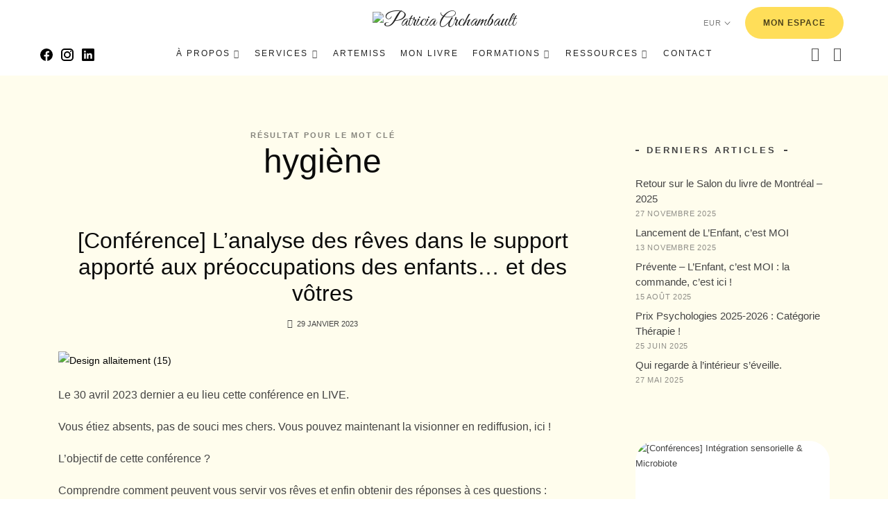

--- FILE ---
content_type: text/html; charset=UTF-8
request_url: https://patricia-ergotherapeute.com/course-tag/hygiene/
body_size: 23025
content:
<!doctype html>
<html lang="fr-FR" class="no-featured-area is-menu-bottom is-menu-bar is-body-full-width is-single-post-title-default is-post-title-align-left is-post-media-fixed is-blog-text-align-left is-meta-with-icons is-header-light is-header-full-width is-header-parallax is-menu-sticky is-menu-fixed-width is-menu-align-center is-menu-light is-submenu-light-border is-submenu-align-left is-menu-uppercase is-featured-area-fixed is-slider-buttons-center-margin is-slider-buttons-rounded is-slider-buttons-dark is-slider-title-default is-slider-parallax is-slider-title-none-uppercase is-slider-more-link-show is-slider-more-link-button-style is-slider-text-align-center is-slider-v-align-center is-slider-h-align-center is-link-box-title-default is-link-box-title-transform-none is-link-box-text-align-center is-link-box-v-align-center is-link-box-parallax is-intro-align-center is-intro-text-dark is-intro-parallax-no is-more-link-button-style is-about-author-minimal is-related-posts-parallax is-related-posts-overflow is-share-links-boxed is-tagcloud-minimal is-nav-single-rounded is-nav-single-animated is-comments-minimal is-comments-image-rounded is-comment-form-boxed is-comment-form-border-arrow is-sidebar-right is-sidebar-sticky is-sidebar-align-left is-widget-title-align-left is-widget-line-cut-center is-trending-posts-default is-footer-subscribe-light is-footer-widgets-align-center is-footer-boxed is-meta-uppercase is-tagline-hidden is-top-bar-light is-top-bar-uppercase is-menu-hover-marker" data-title-ratio="0.5" data-link-box-title-ratio="0.5" data-generic-button-style="" data-header-bg-shape="">
<head>
	<meta charset="UTF-8">
					<meta name="viewport" content="width=device-width, initial-scale=1">
				<link rel="profile" href="http://gmpg.org/xfn/11">
	<meta name='robots' content='index, follow, max-image-preview:large, max-snippet:-1, max-video-preview:-1' />

	<!-- This site is optimized with the Yoast SEO plugin v26.7 - https://yoast.com/wordpress/plugins/seo/ -->
	<title>Archives des hygiène - Patricia Archambault</title>
	<link rel="canonical" href="https://patricia-archambault.com/course-tag/hygiene/" />
	<meta property="og:locale" content="fr_FR" />
	<meta property="og:type" content="article" />
	<meta property="og:title" content="Archives des hygiène - Patricia Archambault" />
	<meta property="og:url" content="https://patricia-archambault.com/course-tag/hygiene/" />
	<meta property="og:site_name" content="Patricia Archambault" />
	<meta name="twitter:card" content="summary_large_image" />
	<script type="application/ld+json" class="yoast-schema-graph">{"@context":"https://schema.org","@graph":[{"@type":"CollectionPage","@id":"https://patricia-archambault.com/course-tag/hygiene/","url":"https://patricia-archambault.com/course-tag/hygiene/","name":"Archives des hygiène - Patricia Archambault","isPartOf":{"@id":"https://patricia-archambault.com/#website"},"primaryImageOfPage":{"@id":"https://patricia-archambault.com/course-tag/hygiene/#primaryimage"},"image":{"@id":"https://patricia-archambault.com/course-tag/hygiene/#primaryimage"},"thumbnailUrl":"https://patricia-archambault.com/wp-content/uploads/2023/01/Design-allaitement-15-1.png","inLanguage":"fr-FR"},{"@type":"ImageObject","inLanguage":"fr-FR","@id":"https://patricia-archambault.com/course-tag/hygiene/#primaryimage","url":"https://patricia-archambault.com/wp-content/uploads/2023/01/Design-allaitement-15-1.png","contentUrl":"https://patricia-archambault.com/wp-content/uploads/2023/01/Design-allaitement-15-1.png","width":1920,"height":1080,"caption":"Design allaitement (15)"},{"@type":"WebSite","@id":"https://patricia-archambault.com/#website","url":"https://patricia-archambault.com/","name":"Patricia Archambault","description":"Conférencière et Formatrice en neurodéveloppement, Maître en Ergothérapie (M. Erg.)","publisher":{"@id":"https://patricia-archambault.com/#organization"},"potentialAction":[{"@type":"SearchAction","target":{"@type":"EntryPoint","urlTemplate":"https://patricia-archambault.com/?s={search_term_string}"},"query-input":{"@type":"PropertyValueSpecification","valueRequired":true,"valueName":"search_term_string"}}],"inLanguage":"fr-FR"},{"@type":"Organization","@id":"https://patricia-archambault.com/#organization","name":"Patricia Archambault","url":"https://patricia-archambault.com/","logo":{"@type":"ImageObject","inLanguage":"fr-FR","@id":"https://patricia-archambault.com/#/schema/logo/image/","url":"https://patricia-archambault.com/wp-content/uploads/2024/04/Logo-Patricia-Archambault.png","contentUrl":"https://patricia-archambault.com/wp-content/uploads/2024/04/Logo-Patricia-Archambault.png","width":800,"height":710,"caption":"Patricia Archambault"},"image":{"@id":"https://patricia-archambault.com/#/schema/logo/image/"}}]}</script>
	<!-- / Yoast SEO plugin. -->


<link rel='dns-prefetch' href='//patricia-archambault.com' />
<link rel='dns-prefetch' href='//www.googletagmanager.com' />
<link rel='dns-prefetch' href='//fonts.googleapis.com' />
<link rel="alternate" type="application/rss+xml" title="Patricia Archambault &raquo; Flux" href="https://patricia-archambault.com/feed/" />
<link rel="alternate" type="application/rss+xml" title="Patricia Archambault &raquo; Flux des commentaires" href="https://patricia-archambault.com/comments/feed/" />
<link rel="alternate" type="application/rss+xml" title="Flux pour Patricia Archambault &raquo; hygiène Étiquette" href="https://patricia-archambault.com/course-tag/hygiene/feed/" />
<style id='wp-img-auto-sizes-contain-inline-css' type='text/css'>
img:is([sizes=auto i],[sizes^="auto," i]){contain-intrinsic-size:3000px 1500px}
/*# sourceURL=wp-img-auto-sizes-contain-inline-css */
</style>
<style id='wp-emoji-styles-inline-css' type='text/css'>

	img.wp-smiley, img.emoji {
		display: inline !important;
		border: none !important;
		box-shadow: none !important;
		height: 1em !important;
		width: 1em !important;
		margin: 0 0.07em !important;
		vertical-align: -0.1em !important;
		background: none !important;
		padding: 0 !important;
	}
/*# sourceURL=wp-emoji-styles-inline-css */
</style>
<link rel='stylesheet' id='wp-block-library-css' href='https://patricia-archambault.com/wp-includes/css/dist/block-library/style.min.css?ver=f54e0a' type='text/css' media='all' />
<style id='classic-theme-styles-inline-css' type='text/css'>
/*! This file is auto-generated */
.wp-block-button__link{color:#fff;background-color:#32373c;border-radius:9999px;box-shadow:none;text-decoration:none;padding:calc(.667em + 2px) calc(1.333em + 2px);font-size:1.125em}.wp-block-file__button{background:#32373c;color:#fff;text-decoration:none}
/*# sourceURL=/wp-includes/css/classic-themes.min.css */
</style>
<style id='global-styles-inline-css' type='text/css'>
:root{--wp--preset--aspect-ratio--square: 1;--wp--preset--aspect-ratio--4-3: 4/3;--wp--preset--aspect-ratio--3-4: 3/4;--wp--preset--aspect-ratio--3-2: 3/2;--wp--preset--aspect-ratio--2-3: 2/3;--wp--preset--aspect-ratio--16-9: 16/9;--wp--preset--aspect-ratio--9-16: 9/16;--wp--preset--color--black: #000000;--wp--preset--color--cyan-bluish-gray: #abb8c3;--wp--preset--color--white: #ffffff;--wp--preset--color--pale-pink: #f78da7;--wp--preset--color--vivid-red: #cf2e2e;--wp--preset--color--luminous-vivid-orange: #ff6900;--wp--preset--color--luminous-vivid-amber: #fcb900;--wp--preset--color--light-green-cyan: #7bdcb5;--wp--preset--color--vivid-green-cyan: #00d084;--wp--preset--color--pale-cyan-blue: #8ed1fc;--wp--preset--color--vivid-cyan-blue: #0693e3;--wp--preset--color--vivid-purple: #9b51e0;--wp--preset--gradient--vivid-cyan-blue-to-vivid-purple: linear-gradient(135deg,rgb(6,147,227) 0%,rgb(155,81,224) 100%);--wp--preset--gradient--light-green-cyan-to-vivid-green-cyan: linear-gradient(135deg,rgb(122,220,180) 0%,rgb(0,208,130) 100%);--wp--preset--gradient--luminous-vivid-amber-to-luminous-vivid-orange: linear-gradient(135deg,rgb(252,185,0) 0%,rgb(255,105,0) 100%);--wp--preset--gradient--luminous-vivid-orange-to-vivid-red: linear-gradient(135deg,rgb(255,105,0) 0%,rgb(207,46,46) 100%);--wp--preset--gradient--very-light-gray-to-cyan-bluish-gray: linear-gradient(135deg,rgb(238,238,238) 0%,rgb(169,184,195) 100%);--wp--preset--gradient--cool-to-warm-spectrum: linear-gradient(135deg,rgb(74,234,220) 0%,rgb(151,120,209) 20%,rgb(207,42,186) 40%,rgb(238,44,130) 60%,rgb(251,105,98) 80%,rgb(254,248,76) 100%);--wp--preset--gradient--blush-light-purple: linear-gradient(135deg,rgb(255,206,236) 0%,rgb(152,150,240) 100%);--wp--preset--gradient--blush-bordeaux: linear-gradient(135deg,rgb(254,205,165) 0%,rgb(254,45,45) 50%,rgb(107,0,62) 100%);--wp--preset--gradient--luminous-dusk: linear-gradient(135deg,rgb(255,203,112) 0%,rgb(199,81,192) 50%,rgb(65,88,208) 100%);--wp--preset--gradient--pale-ocean: linear-gradient(135deg,rgb(255,245,203) 0%,rgb(182,227,212) 50%,rgb(51,167,181) 100%);--wp--preset--gradient--electric-grass: linear-gradient(135deg,rgb(202,248,128) 0%,rgb(113,206,126) 100%);--wp--preset--gradient--midnight: linear-gradient(135deg,rgb(2,3,129) 0%,rgb(40,116,252) 100%);--wp--preset--font-size--small: 13px;--wp--preset--font-size--medium: 20px;--wp--preset--font-size--large: 36px;--wp--preset--font-size--x-large: 42px;--wp--preset--spacing--20: 0.44rem;--wp--preset--spacing--30: 0.67rem;--wp--preset--spacing--40: 1rem;--wp--preset--spacing--50: 1.5rem;--wp--preset--spacing--60: 2.25rem;--wp--preset--spacing--70: 3.38rem;--wp--preset--spacing--80: 5.06rem;--wp--preset--shadow--natural: 6px 6px 9px rgba(0, 0, 0, 0.2);--wp--preset--shadow--deep: 12px 12px 50px rgba(0, 0, 0, 0.4);--wp--preset--shadow--sharp: 6px 6px 0px rgba(0, 0, 0, 0.2);--wp--preset--shadow--outlined: 6px 6px 0px -3px rgb(255, 255, 255), 6px 6px rgb(0, 0, 0);--wp--preset--shadow--crisp: 6px 6px 0px rgb(0, 0, 0);}:where(.is-layout-flex){gap: 0.5em;}:where(.is-layout-grid){gap: 0.5em;}body .is-layout-flex{display: flex;}.is-layout-flex{flex-wrap: wrap;align-items: center;}.is-layout-flex > :is(*, div){margin: 0;}body .is-layout-grid{display: grid;}.is-layout-grid > :is(*, div){margin: 0;}:where(.wp-block-columns.is-layout-flex){gap: 2em;}:where(.wp-block-columns.is-layout-grid){gap: 2em;}:where(.wp-block-post-template.is-layout-flex){gap: 1.25em;}:where(.wp-block-post-template.is-layout-grid){gap: 1.25em;}.has-black-color{color: var(--wp--preset--color--black) !important;}.has-cyan-bluish-gray-color{color: var(--wp--preset--color--cyan-bluish-gray) !important;}.has-white-color{color: var(--wp--preset--color--white) !important;}.has-pale-pink-color{color: var(--wp--preset--color--pale-pink) !important;}.has-vivid-red-color{color: var(--wp--preset--color--vivid-red) !important;}.has-luminous-vivid-orange-color{color: var(--wp--preset--color--luminous-vivid-orange) !important;}.has-luminous-vivid-amber-color{color: var(--wp--preset--color--luminous-vivid-amber) !important;}.has-light-green-cyan-color{color: var(--wp--preset--color--light-green-cyan) !important;}.has-vivid-green-cyan-color{color: var(--wp--preset--color--vivid-green-cyan) !important;}.has-pale-cyan-blue-color{color: var(--wp--preset--color--pale-cyan-blue) !important;}.has-vivid-cyan-blue-color{color: var(--wp--preset--color--vivid-cyan-blue) !important;}.has-vivid-purple-color{color: var(--wp--preset--color--vivid-purple) !important;}.has-black-background-color{background-color: var(--wp--preset--color--black) !important;}.has-cyan-bluish-gray-background-color{background-color: var(--wp--preset--color--cyan-bluish-gray) !important;}.has-white-background-color{background-color: var(--wp--preset--color--white) !important;}.has-pale-pink-background-color{background-color: var(--wp--preset--color--pale-pink) !important;}.has-vivid-red-background-color{background-color: var(--wp--preset--color--vivid-red) !important;}.has-luminous-vivid-orange-background-color{background-color: var(--wp--preset--color--luminous-vivid-orange) !important;}.has-luminous-vivid-amber-background-color{background-color: var(--wp--preset--color--luminous-vivid-amber) !important;}.has-light-green-cyan-background-color{background-color: var(--wp--preset--color--light-green-cyan) !important;}.has-vivid-green-cyan-background-color{background-color: var(--wp--preset--color--vivid-green-cyan) !important;}.has-pale-cyan-blue-background-color{background-color: var(--wp--preset--color--pale-cyan-blue) !important;}.has-vivid-cyan-blue-background-color{background-color: var(--wp--preset--color--vivid-cyan-blue) !important;}.has-vivid-purple-background-color{background-color: var(--wp--preset--color--vivid-purple) !important;}.has-black-border-color{border-color: var(--wp--preset--color--black) !important;}.has-cyan-bluish-gray-border-color{border-color: var(--wp--preset--color--cyan-bluish-gray) !important;}.has-white-border-color{border-color: var(--wp--preset--color--white) !important;}.has-pale-pink-border-color{border-color: var(--wp--preset--color--pale-pink) !important;}.has-vivid-red-border-color{border-color: var(--wp--preset--color--vivid-red) !important;}.has-luminous-vivid-orange-border-color{border-color: var(--wp--preset--color--luminous-vivid-orange) !important;}.has-luminous-vivid-amber-border-color{border-color: var(--wp--preset--color--luminous-vivid-amber) !important;}.has-light-green-cyan-border-color{border-color: var(--wp--preset--color--light-green-cyan) !important;}.has-vivid-green-cyan-border-color{border-color: var(--wp--preset--color--vivid-green-cyan) !important;}.has-pale-cyan-blue-border-color{border-color: var(--wp--preset--color--pale-cyan-blue) !important;}.has-vivid-cyan-blue-border-color{border-color: var(--wp--preset--color--vivid-cyan-blue) !important;}.has-vivid-purple-border-color{border-color: var(--wp--preset--color--vivid-purple) !important;}.has-vivid-cyan-blue-to-vivid-purple-gradient-background{background: var(--wp--preset--gradient--vivid-cyan-blue-to-vivid-purple) !important;}.has-light-green-cyan-to-vivid-green-cyan-gradient-background{background: var(--wp--preset--gradient--light-green-cyan-to-vivid-green-cyan) !important;}.has-luminous-vivid-amber-to-luminous-vivid-orange-gradient-background{background: var(--wp--preset--gradient--luminous-vivid-amber-to-luminous-vivid-orange) !important;}.has-luminous-vivid-orange-to-vivid-red-gradient-background{background: var(--wp--preset--gradient--luminous-vivid-orange-to-vivid-red) !important;}.has-very-light-gray-to-cyan-bluish-gray-gradient-background{background: var(--wp--preset--gradient--very-light-gray-to-cyan-bluish-gray) !important;}.has-cool-to-warm-spectrum-gradient-background{background: var(--wp--preset--gradient--cool-to-warm-spectrum) !important;}.has-blush-light-purple-gradient-background{background: var(--wp--preset--gradient--blush-light-purple) !important;}.has-blush-bordeaux-gradient-background{background: var(--wp--preset--gradient--blush-bordeaux) !important;}.has-luminous-dusk-gradient-background{background: var(--wp--preset--gradient--luminous-dusk) !important;}.has-pale-ocean-gradient-background{background: var(--wp--preset--gradient--pale-ocean) !important;}.has-electric-grass-gradient-background{background: var(--wp--preset--gradient--electric-grass) !important;}.has-midnight-gradient-background{background: var(--wp--preset--gradient--midnight) !important;}.has-small-font-size{font-size: var(--wp--preset--font-size--small) !important;}.has-medium-font-size{font-size: var(--wp--preset--font-size--medium) !important;}.has-large-font-size{font-size: var(--wp--preset--font-size--large) !important;}.has-x-large-font-size{font-size: var(--wp--preset--font-size--x-large) !important;}
:where(.wp-block-post-template.is-layout-flex){gap: 1.25em;}:where(.wp-block-post-template.is-layout-grid){gap: 1.25em;}
:where(.wp-block-term-template.is-layout-flex){gap: 1.25em;}:where(.wp-block-term-template.is-layout-grid){gap: 1.25em;}
:where(.wp-block-columns.is-layout-flex){gap: 2em;}:where(.wp-block-columns.is-layout-grid){gap: 2em;}
:root :where(.wp-block-pullquote){font-size: 1.5em;line-height: 1.6;}
/*# sourceURL=global-styles-inline-css */
</style>
<link rel='stylesheet' id='contact-form-7-css' href='https://patricia-archambault.com/wp-content/plugins/contact-form-7/includes/css/styles.css?ver=6.1.4' type='text/css' media='all' />
<link rel='stylesheet' id='tutor-prism-css-css' href='https://patricia-archambault.com/wp-content/plugins/tutor-pro/assets/lib/codesample/prism.css?ver=3.9.5' type='text/css' media='all' />
<link rel='stylesheet' id='tutor-pro-front-css' href='https://patricia-archambault.com/wp-content/plugins/tutor-pro/assets/css/front.css?ver=3.9.5' type='text/css' media='all' />
<link rel='stylesheet' id='tutor-icon-css' href='https://patricia-archambault.com/wp-content/plugins/tutor/assets/css/tutor-icon.min.css?ver=3.9.5' type='text/css' media='all' />
<link rel='stylesheet' id='tutor-css' href='https://patricia-archambault.com/wp-content/plugins/tutor/assets/css/tutor.min.css?ver=3.9.5' type='text/css' media='all' />
<link rel='stylesheet' id='tutor-frontend-css' href='https://patricia-archambault.com/wp-content/plugins/tutor/assets/css/tutor-front.min.css?ver=3.9.5' type='text/css' media='all' />
<style id='tutor-frontend-inline-css' type='text/css'>
.mce-notification.mce-notification-error{display: none !important;}
:root{--tutor-color-primary:#202327;--tutor-color-primary-rgb:32, 35, 39;--tutor-color-primary-hover:#ffde59;--tutor-color-primary-hover-rgb:255, 222, 89;--tutor-body-color:#212327;--tutor-body-color-rgb:33, 35, 39;--tutor-border-color:#cdcfd5;--tutor-border-color-rgb:205, 207, 213;--tutor-color-gray:#e3e5eb;--tutor-color-gray-rgb:227, 229, 235;}
/*# sourceURL=tutor-frontend-inline-css */
</style>
<link rel='stylesheet' id='woocommerce-layout-css' href='https://patricia-archambault.com/wp-content/plugins/woocommerce/assets/css/woocommerce-layout.css?ver=84d146' type='text/css' media='all' />
<link rel='stylesheet' id='woocommerce-smallscreen-css' href='https://patricia-archambault.com/wp-content/plugins/woocommerce/assets/css/woocommerce-smallscreen.css?ver=84d146' type='text/css' media='only screen and (max-width: 768px)' />
<link rel='stylesheet' id='woocommerce-general-css' href='https://patricia-archambault.com/wp-content/plugins/woocommerce/assets/css/woocommerce.css?ver=84d146' type='text/css' media='all' />
<style id='woocommerce-inline-inline-css' type='text/css'>
.woocommerce form .form-row .required { visibility: visible; }
/*# sourceURL=woocommerce-inline-inline-css */
</style>
<link rel='stylesheet' id='cmplz-general-css' href='https://patricia-archambault.com/wp-content/plugins/complianz-gdpr/assets/css/cookieblocker.min.css?ver=1767690072' type='text/css' media='all' />
<link rel='stylesheet' id='efor-parent-style-css' href='https://patricia-archambault.com/wp-content/themes/efor/style.css?ver=f54e0a' type='text/css' media='all' />
<link rel='stylesheet' id='efor-font-now-css' href='https://patricia-archambault.com/wp-content/themes/efor/css/fonts/now/stylesheet.css?ver=f54e0a' type='text/css' media='all' />
<link rel='stylesheet' id='efor-fonts-css' href='//fonts.googleapis.com/css?family=Great+Vibes%3A400%2C400i%2C700%2C700i&#038;ver=f54e0a' type='text/css' media='all' />
<link rel='stylesheet' id='normalize-css' href='https://patricia-archambault.com/wp-content/themes/efor/css/normalize.css?ver=f54e0a' type='text/css' media='all' />
<link rel='stylesheet' id='bootstrap-css' href='https://patricia-archambault.com/wp-content/themes/efor/css/bootstrap.css?ver=f54e0a' type='text/css' media='all' />
<link rel='stylesheet' id='fluidbox-css' href='https://patricia-archambault.com/wp-content/themes/efor/js/fluidbox/fluidbox.css?ver=f54e0a' type='text/css' media='all' />
<link rel='stylesheet' id='fontello-css' href='https://patricia-archambault.com/wp-content/themes/efor/css/fonts/fontello/css/fontello.css?ver=f54e0a' type='text/css' media='all' />
<link rel='stylesheet' id='magnific-popup-css' href='https://patricia-archambault.com/wp-content/themes/efor/js/jquery.magnific-popup/magnific-popup.css?ver=f54e0a' type='text/css' media='all' />
<link rel='stylesheet' id='owl-carousel-css' href='https://patricia-archambault.com/wp-content/themes/efor/js/owl-carousel/owl.carousel.css?ver=f54e0a' type='text/css' media='all' />
<link rel='stylesheet' id='efor-main-css' href='https://patricia-archambault.com/wp-content/themes/efor/css/main.css?ver=f54e0a' type='text/css' media='all' />
<link rel='stylesheet' id='efor-768-css' href='https://patricia-archambault.com/wp-content/themes/efor/css/768.css?ver=f54e0a' type='text/css' media='all' />
<link rel='stylesheet' id='efor-992-css' href='https://patricia-archambault.com/wp-content/themes/efor/css/992.css?ver=f54e0a' type='text/css' media='all' />
<link rel='stylesheet' id='efor-efor-css' href='https://patricia-archambault.com/wp-content/themes/efor/css/efor.css?ver=f54e0a' type='text/css' media='all' />
<link rel='stylesheet' id='efor-tutor-css' href='https://patricia-archambault.com/wp-content/themes/efor/css/tutor.css?ver=f54e0a' type='text/css' media='all' />
<link rel='stylesheet' id='efor-style-css' href='https://patricia-archambault.com/wp-content/themes/efor-child/style.css?ver=f54e0a' type='text/css' media='all' />
<style id='efor-style-inline-css' type='text/css'>
.site-title { font-family: 'Great Vibes'; }

.nav-menu, .entry-meta, .owl-nav, label, .page-links, .navigation, .entry-title i, .site-info, .filters { font-family: 'Now', sans-serif; }

.widget-title { font-family: 'Now', sans-serif; }

h1, .entry-title, .footer-subscribe h3, .widget_categories ul li, .widget_recent_entries ul li a, .widget_pages ul li, .widget_nav_menu ul li, .widget_archive ul li, .widget_most_recommended_posts ul li a, .widget_calendar table caption, .tptn_title, .nav-single a, .widget_recent_comments ul li, .widget_product_categories ul li, .widget_meta ul li, .widget_rss ul a.rsswidget { font-family: 'Now', sans-serif; }

h2, h3, h4, h5, h6, blockquote, .tab-titles { font-family: 'Now', sans-serif; }

.slider-box .entry-title { font-family: 'Now', sans-serif; }

.link-box .entry-title { font-family: 'Now', sans-serif; }

@media screen and (min-width: 992px) { .site-header .site-title { font-size: px; } }

@media screen and (min-width: 992px) { .is-header-smaller .site-header.clone .site-title { font-size: px; } }

@media screen and (max-width: 991px) { .site-header .site-title { font-size: px; } }

@media screen and (min-width: 992px) { .site-description { font-size: px; } }

@media screen and (min-width: 992px) { h1 { font-size: px; } }

@media screen and (max-width: 991px) { html { font-size: px; } }

@media screen and (min-width: 992px) { .nav-menu > ul { font-size: 12px; } }

@media screen and (min-width: 992px) { .blog-stream .entry-content { font-size: 16px; } }

@media screen and (min-width: 992px) { .blog-stream.blog-small .entry-content { font-size: 14px; } }

.widget-title { font-size: 13px; }

@media screen and (min-width: 992px) { .nav-menu ul ul { font-size: 12px; } }

.button, button, html .elementor-button, .elementor-button.elementor-size-md, .elementor-button.elementor-size-xs, html .ekit-wid-con .elementskit-btn, html .ekit-wid-con .ekit_creative_button, .more-link { font-size: px; }

.site-title { font-weight: 400; }

h1, .entry-title, .footer-subscribe h3 { font-weight: 400; }

h2, h3, h4, h5, h6, blockquote, .comment-meta .fn { font-weight: 400; }

.slider-box .entry-title { font-weight: 700; }

.widget-title { font-weight: 700; }

@media screen and (min-width: 992px) { .nav-menu > ul { font-weight: 500; } }

@media screen and (min-width: 992px) { .nav-menu ul ul { font-weight: 500; } }

.link-box .entry-title { font-weight: 700; }

.button, button, html .elementor-button, html .ekit-wid-con .elementskit-btn, html .ekit-wid-con .ekit_creative_button, .more-link { font-weight: 400; }

.top-bar { font-weight: 600; }

@media screen and (min-width: 992px) { .nav-menu > ul { letter-spacing: 2px; } }

@media screen and (min-width: 992px) { .nav-menu ul ul { letter-spacing: 2px; } }

.widget-title { letter-spacing: 3px; }

.button, button, html .elementor-button, html .ekit-wid-con .elementskit-btn, html .ekit-wid-con .ekit_creative_button, .more-link { letter-spacing: px; }

@media screen and (min-width: 992px) { html { line-height: ; } }

@media screen and (min-width: 992px) { .header-bg-shape { height: px; } }

@media screen and (min-width: 992px) { .site-title img { max-height: 172px; } }

@media screen and (max-width: 991px) { .site-title img { max-height: 166px; } }

@media screen and (min-width: 992px) { .is-header-smaller .site-header.clone .site-title img { max-height: 10px; } }

.top-bar { line-height: px; }

@media screen and (min-width: 992px) { .is-header-row .header-wrap-inner { padding: px 0; } }

@media screen and (min-width: 1360px) {

.is-header-vertical .site-header, .is-header-vertical .site-header .header-wrap { width: px; }

.is-header-vertical-left .site { padding-left: px; }

.is-header-vertical-right .site { padding-right: px; }

}

@media screen and (min-width: 992px) { .site-branding-wrap { padding: 0px 0; } }

@media screen and (max-width: 991px) { .site-branding-wrap { padding: 0px 0; } }

@media screen and (min-width: 992px) { .intro { padding: 20px 0; } }

@media screen and (min-width: 992px) { .site { margin-top: 0px; margin-bottom: 0px; } }

.layout-medium, .is-header-row .header-wrap-inner, .is-header-small .header-wrap-inner, .is-menu-bar.is-menu-fixed-bg .menu-wrap, .is-header-fixed-width .header-wrap, .is-header-fixed-width.is-menu-bar .site-navigation, .is-header-float-box:not(.is-header-float-box-menu) .site-header:not(.clone) .header-wrap, .is-header-float-box.is-menu-bar .site-header:not(.clone) .site-navigation:not(.clone), .is-body-boxed .site, .is-body-boxed .header-wrap, .is-body-boxed.is-menu-bar .site-navigation, .is-body-boxed:not(.is-menu-bar) .site-header, .is-middle-boxed .site-main, .intro-content, .is-footer-boxed .site-footer, .is-content-boxed .site-main .layout-fixed, .top-bar .top-bar-wrap, .is-top-bar-fixed .top-bar, .is-top-bar-fixed-bg .top-bar, .is-menu-bottom.is-menu-bottom-overflow .site-header:not(.clone) .site-navigation:not(.clone) .menu-wrap, .site-branding-wrap, .is-header-border-fixed .header-wrap:after, .is-header-border-fixed .menu-wrap:after, html .tutor-container, html .lp-content-area, html .learn-press-breadcrumb { max-width: 1280px; margin-left: auto; margin-right: auto; }

.layout-fixed, .blog-list, .blog-regular, .is-content-boxed .single .site-content, .is-content-boxed .page .site-content { max-width: 1280px; }

@media screen and (min-width: 992px) {

.is-header-small .header-wrap, .is-menu-bar .nav-menu > ul > li, .is-header-vertical .nav-menu > ul > li { line-height: px; }

.is-header-small .site-branding { max-height: px; }

}

@media screen and (min-width: 992px) {

.is-header-small.is-header-smaller .site-header.clone .header-wrap, .is-header-row.is-header-smaller .site-header.clone .nav-menu > ul > li, .is-menu-bar.is-header-smaller .site-navigation.clone .nav-menu > ul > li, .is-menu-bar.is-header-smaller .site-header.clone .site-navigation .nav-menu > ul > li { line-height: px; }

.is-header-small.is-header-smaller .site-header.clone .site-branding { max-height: px; }

}

.nav-menu ul ul { transition-duration: 0.05s; }

a { color: #000000; }

a:hover { color: #000000; }

.header-wrap:before { background: linear-gradient(130deg, #ffffff 30%, #ffffff 100%); }

.header-wrap:before { opacity: 0; }

.is-menu-bar .menu-wrap:after { opacity: 0; }

@media screen and (min-width: 992px) { .nav-menu > ul > li.current-menu-item > a { color: #000000 !important; } }

@media screen and (min-width: 992px) { .nav-menu li.current-menu-item > a .link-text:before { background-color: #ffde59 !important; border-color: #ffde59 !important; } }

@media screen and (min-width: 992px) { html.loaded .nav-menu ul li a .link-text:before, .nav-menu li.has-submenu:hover > a .link-text:before { background-color: #ffde59; border-color: #ffde59; } }

h1, h2, h3, h4, h5, h6, blockquote, .tab-titles { color: #0a0a0a; }

.site .footer-subscribe { background: #ffffff; }

.button.is-primary { color: #ffde59; }

.button.is-primary.is-shadow, .button.is-primary.is-solid, .button.is-primary.is-solid-light, html .elementor-button, html .ekit-wid-con .elementskit-btn { background-color: #ffde59; }

.button.is-primary.is-shadow { box-shadow: 0px 18px 23px -6px #ffde59; }

.button.is-primary:hover { color: #ffde59; }

.button.is-primary.is-shadow:hover, .button.is-primary.is-solid:hover, .button.is-primary.is-solid-light:hover, .button.is-primary.is-shift:after, .button.is-primary.is-circle:before, html .elementor-button:hover, html .ekit-wid-con .elementskit-btn:hover { background-color: #ffde59; }

.button.is-primary.is-shadow:hover { box-shadow: 0px 2px 10px -5px #ffde59; }

.button.is-secondary { color: #ffde59; }

.button.is-secondary.is-shadow, .button.is-secondary.is-solid, .button.is-secondary.is-solid-light, .elementor-element.elementor-button-info .elementor-button { background-color: #ffde59; }

.button.is-secondary.is-shadow { box-shadow: 0px 18px 23px -6px #ffde59; }

.button.is-secondary:hover { color: #ffde59; }

.button.is-secondary.is-shadow:hover, .button.is-secondary.is-solid:hover, .button.is-secondary.is-solid-light:hover, .button.is-secondary.is-shift:after, .button.is-secondary.is-circle:before, .elementor-element.elementor-button-info .elementor-button:hover { background-color: #ffde59; }

.button.is-secondary.is-shadow:hover { box-shadow: 0px 2px 10px -5px #ffde59; }

.top-bar, .top-bar select option { background-color: #ffffff; }

.header-wrap:after { color: #222222; }

.is-menu-bar .menu-wrap:after { color: #222222; }
/*# sourceURL=efor-style-inline-css */
</style>
<link rel='stylesheet' id='font-awesome-4-shim-css' href='https://patricia-archambault.com/wp-content/plugins/tutor-lms-elementor-addons/assets/css/font-awesome.min.css?ver=3.0.1' type='text/css' media='all' />
<link rel='stylesheet' id='slick-css-css' href='https://patricia-archambault.com/wp-content/plugins/tutor-lms-elementor-addons/assets/css/slick.min.css?ver=3.0.1' type='text/css' media='all' />
<link rel='stylesheet' id='slick-theme-css-css' href='https://patricia-archambault.com/wp-content/plugins/tutor-lms-elementor-addons/assets/css/slick-theme.css?ver=3.0.1' type='text/css' media='all' />
<link rel='stylesheet' id='tutor-elementor-css-css' href='https://patricia-archambault.com/wp-content/plugins/tutor-lms-elementor-addons/assets/css/tutor-elementor.min.css?ver=3.0.1' type='text/css' media='all' />
<link rel='stylesheet' id='sib-front-css-css' href='https://patricia-archambault.com/wp-content/plugins/mailin/css/mailin-front.css?ver=f54e0a' type='text/css' media='all' />
<script type="text/javascript" src="https://patricia-archambault.com/wp-includes/js/jquery/jquery.min.js?ver=3.7.1" id="jquery-core-js"></script>
<script type="text/javascript" src="https://patricia-archambault.com/wp-includes/js/jquery/jquery-migrate.min.js?ver=3.4.1" id="jquery-migrate-js"></script>
<script type="text/javascript" src="https://patricia-archambault.com/wp-content/plugins/woocommerce/assets/js/jquery-blockui/jquery.blockUI.min.js?ver=2.7.0-wc.10.4.3" id="wc-jquery-blockui-js" defer="defer" data-wp-strategy="defer"></script>
<script type="text/javascript" id="wc-add-to-cart-js-extra">
/* <![CDATA[ */
var wc_add_to_cart_params = {"ajax_url":"/wp-admin/admin-ajax.php","wc_ajax_url":"/?wc-ajax=%%endpoint%%","i18n_view_cart":"Voir le panier","cart_url":"https://patricia-archambault.com/panier/","is_cart":"","cart_redirect_after_add":"yes"};
//# sourceURL=wc-add-to-cart-js-extra
/* ]]> */
</script>
<script type="text/javascript" src="https://patricia-archambault.com/wp-content/plugins/woocommerce/assets/js/frontend/add-to-cart.min.js?ver=84d146" id="wc-add-to-cart-js" defer="defer" data-wp-strategy="defer"></script>
<script type="text/javascript" src="https://patricia-archambault.com/wp-content/plugins/woocommerce/assets/js/js-cookie/js.cookie.min.js?ver=2.1.4-wc.10.4.3" id="wc-js-cookie-js" defer="defer" data-wp-strategy="defer"></script>
<script type="text/javascript" id="woocommerce-js-extra">
/* <![CDATA[ */
var woocommerce_params = {"ajax_url":"/wp-admin/admin-ajax.php","wc_ajax_url":"/?wc-ajax=%%endpoint%%","i18n_password_show":"Afficher le mot de passe","i18n_password_hide":"Masquer le mot de passe"};
//# sourceURL=woocommerce-js-extra
/* ]]> */
</script>
<script type="text/javascript" src="https://patricia-archambault.com/wp-content/plugins/woocommerce/assets/js/frontend/woocommerce.min.js?ver=84d146" id="woocommerce-js" defer="defer" data-wp-strategy="defer"></script>

<!-- Extrait de code de la balise Google (gtag.js) ajouté par Site Kit -->
<!-- Extrait Google Analytics ajouté par Site Kit -->
<script type="text/javascript" src="https://www.googletagmanager.com/gtag/js?id=GT-MQRDL2Z" id="google_gtagjs-js" async></script>
<script type="text/javascript" id="google_gtagjs-js-after">
/* <![CDATA[ */
window.dataLayer = window.dataLayer || [];function gtag(){dataLayer.push(arguments);}
gtag("set","linker",{"domains":["patricia-archambault.com"]});
gtag("js", new Date());
gtag("set", "developer_id.dZTNiMT", true);
gtag("config", "GT-MQRDL2Z");
//# sourceURL=google_gtagjs-js-after
/* ]]> */
</script>
<script type="text/javascript" src="https://patricia-archambault.com/wp-content/plugins/tutor-lms-elementor-addons/assets/js/slick.min.js?ver=3.0.1" id="etlms-slick-library-js"></script>
<script type="text/javascript" id="tutor-elementor-js-js-extra">
/* <![CDATA[ */
var tutorElementorData = {"is_sidebar_sticky":""};
//# sourceURL=tutor-elementor-js-js-extra
/* ]]> */
</script>
<script type="text/javascript" id="tutor-elementor-js-js-before">
/* <![CDATA[ */
const etlmsUtility = {"is_editor_mode":false}
//# sourceURL=tutor-elementor-js-js-before
/* ]]> */
</script>
<script type="text/javascript" src="https://patricia-archambault.com/wp-content/plugins/tutor-lms-elementor-addons/assets/js/tutor-elementor.js?ver=3.0.1" id="tutor-elementor-js-js"></script>
<script type="text/javascript" id="sib-front-js-js-extra">
/* <![CDATA[ */
var sibErrMsg = {"invalidMail":"Veuillez entrer une adresse e-mail valide.","requiredField":"Veuillez compl\u00e9ter les champs obligatoires.","invalidDateFormat":"Veuillez entrer une date valide.","invalidSMSFormat":"Veuillez entrer une num\u00e9ro de t\u00e9l\u00e9phone valide."};
var ajax_sib_front_object = {"ajax_url":"https://patricia-archambault.com/wp-admin/admin-ajax.php","ajax_nonce":"2fb7f391d0","flag_url":"https://patricia-archambault.com/wp-content/plugins/mailin/img/flags/"};
//# sourceURL=sib-front-js-js-extra
/* ]]> */
</script>
<script type="text/javascript" src="https://patricia-archambault.com/wp-content/plugins/mailin/js/mailin-front.js?ver=1768553650" id="sib-front-js-js"></script>
<link rel="https://api.w.org/" href="https://patricia-archambault.com/wp-json/" /><link rel="alternate" title="JSON" type="application/json" href="https://patricia-archambault.com/wp-json/wp/v2/course-tag/330" /><link rel="EditURI" type="application/rsd+xml" title="RSD" href="https://patricia-archambault.com/xmlrpc.php?rsd" />

<meta name="generator" content="Site Kit by Google 1.170.0" />			<style>.cmplz-hidden {
					display: none !important;
				}</style>	<noscript><style>.woocommerce-product-gallery{ opacity: 1 !important; }</style></noscript>
	<meta name="generator" content="Elementor 3.34.1; features: additional_custom_breakpoints; settings: css_print_method-external, google_font-enabled, font_display-auto">
			<style>
				.e-con.e-parent:nth-of-type(n+4):not(.e-lazyloaded):not(.e-no-lazyload),
				.e-con.e-parent:nth-of-type(n+4):not(.e-lazyloaded):not(.e-no-lazyload) * {
					background-image: none !important;
				}
				@media screen and (max-height: 1024px) {
					.e-con.e-parent:nth-of-type(n+3):not(.e-lazyloaded):not(.e-no-lazyload),
					.e-con.e-parent:nth-of-type(n+3):not(.e-lazyloaded):not(.e-no-lazyload) * {
						background-image: none !important;
					}
				}
				@media screen and (max-height: 640px) {
					.e-con.e-parent:nth-of-type(n+2):not(.e-lazyloaded):not(.e-no-lazyload),
					.e-con.e-parent:nth-of-type(n+2):not(.e-lazyloaded):not(.e-no-lazyload) * {
						background-image: none !important;
					}
				}
			</style>
			<link rel="icon" href="https://patricia-archambault.com/wp-content/uploads/2022/03/cropped-favicon-32x32.png" sizes="32x32" />
<link rel="icon" href="https://patricia-archambault.com/wp-content/uploads/2022/03/cropped-favicon-192x192.png" sizes="192x192" />
<link rel="apple-touch-icon" href="https://patricia-archambault.com/wp-content/uploads/2022/03/cropped-favicon-180x180.png" />
<meta name="msapplication-TileImage" content="https://patricia-archambault.com/wp-content/uploads/2022/03/cropped-favicon-270x270.png" />
		<style type="text/css" id="wp-custom-css">
			.elementor-icon-list-item {list-style-type:none}
.tutor-card:not(.tutor-no-border) {
	border:none
}		</style>
		</head>

<body data-cmplz=1 class="archive tax-course-tag term-hygiene term-330 wp-custom-logo wp-theme-efor wp-child-theme-efor-child theme-efor tutor-lms woocommerce-no-js elementor-default elementor-kit-65">
	    <div id="page" class="hfeed site">
							<div class="top-bar">
						<div class="top-bar-wrap">
							<div class="top-bar-left">
															</div> <!-- .top-bar-left -->
							<div class="top-bar-right">
								<div class="menu-menu-secondaire-container"><ul id="menu-menu-secondaire" class="menu"><li id="menu-item-691" class="menu-btn menu-item menu-item-type-post_type menu-item-object-page menu-item-691"><a href="https://patricia-archambault.com/tableau-de-bord/" onClick="return true">Mon espace</a></li>
</ul></div><form action="" method="post" id="alg_currency_selector"><select name="alg_currency" id="alg_currency_select" class="alg_currency_select" onchange="this.form.submit()"><option id="alg_currency_EUR" value="EUR"  selected='selected'>EUR</option><option id="alg_currency_CAD" value="CAD" >CAD</option></select><noscript><input type="submit" value="Refresh"></noscript></form>							</div> <!-- .top-bar-right -->
						</div> <!-- .top-bar-wrap -->
					</div> <!-- .top-bar -->
						
        <header id="masthead" class="site-header" role="banner">
						<div class="header-wrap" data-parallax-video="">
				<div class="header-wrap-inner">
					<div class="site-branding">
						<div class="site-branding-wrap">
							<div class="site-branding-left">
															</div> <!-- .site-branding-left -->
							
							<div class="site-branding-center">
																			<h1 class="site-title">
												<a href="https://patricia-archambault.com/" rel="home">
													<span class="screen-reader-text">Patricia Archambault</span>
													
																													<img alt="Patricia Archambault" src="https://patricia-archambault.com/wp-content/uploads/2024/04/Logo-Patricia-Archambault.png">
																												
																									</a>
											</h1> <!-- .site-title -->
																		
								<p class="site-description">
									Conférencière et Formatrice en neurodéveloppement, Maître en Ergothérapie (M. Erg.)								</p> <!-- .site-description -->
							</div> <!-- .site-branding-center -->
							
							<div class="site-branding-right">
															</div> <!-- .site-branding-right -->
						</div> <!-- .site-branding-wrap -->
					</div> <!-- .site-branding -->
					
					<nav id="site-navigation" class="main-navigation site-navigation" role="navigation">
						<div class="menu-wrap">
							<div class="layout-medium">
								<a class="menu-toggle">
									<span class="lines"></span>
								</a> <!-- .menu-toggle -->
								
												<a class="shopping-cart" href="https://patricia-archambault.com/panier/" title="Voir votre panier">
									</a> <!-- .shopping-cart -->
											
								<div class="nav-menu"><ul id="menu-menu-general" class=""><li id="menu-item-692" class="mobile menu-item menu-item-type-post_type menu-item-object-page menu-item-692"><a href="https://patricia-archambault.com/tableau-de-bord/" onClick="return true">⇨ Mon espace ⇦</a></li>
<li id="menu-item-298066" class="menu-item menu-item-type-custom menu-item-object-custom menu-item-has-children menu-item-298066"><a href="#" onClick="return true">À propos</a>
<ul class="sub-menu">
	<li id="menu-item-773" class="menu-item menu-item-type-post_type menu-item-object-page menu-item-773"><a href="https://patricia-archambault.com/a-propos/parcours-professionnel/" onClick="return true">Mon parcours professionnel</a></li>
	<li id="menu-item-295938" class="menu-item menu-item-type-post_type menu-item-object-page menu-item-295938"><a href="https://patricia-archambault.com/a-propos/mon-histoire/" onClick="return true">Mon histoire</a></li>
	<li id="menu-item-743" class="menu-item menu-item-type-post_type menu-item-object-page menu-item-743"><a href="https://patricia-archambault.com/a-propos/" onClick="return true">Ma vision</a></li>
	<li id="menu-item-284930" class="menu-item menu-item-type-post_type menu-item-object-page menu-item-284930"><a href="https://patricia-archambault.com/a-propos/valeurs/" onClick="return true">Mes valeurs</a></li>
	<li id="menu-item-746" class="menu-item menu-item-type-post_type menu-item-object-page menu-item-746"><a href="https://patricia-archambault.com/a-propos/philosophie/" onClick="return true">Ma philosophie</a></li>
	<li id="menu-item-684" class="menu-item menu-item-type-post_type menu-item-object-page menu-item-684"><a href="https://patricia-archambault.com/a-propos/expertises/" onClick="return true">Mes expertises</a></li>
</ul>
</li>
<li id="menu-item-298067" class="menu-item menu-item-type-custom menu-item-object-custom menu-item-has-children menu-item-298067"><a href="#" onClick="return true">Services</a>
<ul class="sub-menu">
	<li id="menu-item-296162" class="menu-item menu-item-type-post_type menu-item-object-page menu-item-296162"><a href="https://patricia-archambault.com/mon-approche/" onClick="return true">Mon approche</a></li>
	<li id="menu-item-296488" class="menu-item menu-item-type-post_type menu-item-object-page menu-item-296488"><a href="https://patricia-archambault.com/services/accompagnement-therapeutique/" onClick="return true">Accompagnement thérapeutique</a></li>
	<li id="menu-item-295328" class="menu-item menu-item-type-post_type menu-item-object-page menu-item-295328"><a href="https://patricia-archambault.com/services/interventions-a-titre-dexpert/" onClick="return true">Interventions à titre d’expert</a></li>
	<li id="menu-item-296050" class="menu-item menu-item-type-post_type menu-item-object-page menu-item-296050"><a href="https://patricia-archambault.com/services/mentorat-coaching/" onClick="return true">Mentorat – Coaching</a></li>
</ul>
</li>
<li id="menu-item-295425" class="menu-item menu-item-type-post_type menu-item-object-page menu-item-295425"><a href="https://patricia-archambault.com/artemiss/" onClick="return true">ArteMiss</a></li>
<li id="menu-item-298070" class="menu-item menu-item-type-post_type menu-item-object-page menu-item-298070"><a href="https://patricia-archambault.com/mon-livre-lenfant-cest-moi/" onClick="return true">Mon livre</a></li>
<li id="menu-item-298068" class="menu-item menu-item-type-custom menu-item-object-custom menu-item-has-children menu-item-298068"><a href="#" onClick="return true">Formations</a>
<ul class="sub-menu">
	<li id="menu-item-274" class="menu-item menu-item-type-post_type menu-item-object-page menu-item-274"><a href="https://patricia-archambault.com/formations/parents/" onClick="return true">Parents</a></li>
	<li id="menu-item-1072" class="menu-item menu-item-type-post_type menu-item-object-page menu-item-1072"><a href="https://patricia-archambault.com/formations/intervenants/" onClick="return true">Intervenants</a></li>
	<li id="menu-item-427" class="menu-item menu-item-type-post_type menu-item-object-page menu-item-427"><a href="https://patricia-archambault.com/formations/professionnels/" onClick="return true">Pro Santé</a></li>
</ul>
</li>
<li id="menu-item-298069" class="menu-item menu-item-type-custom menu-item-object-custom menu-item-has-children menu-item-298069"><a href="#" onClick="return true">Ressources</a>
<ul class="sub-menu">
	<li id="menu-item-296521" class="menu-item menu-item-type-post_type menu-item-object-page menu-item-296521"><a href="https://patricia-archambault.com/ressources/histoire-de-cas/" onClick="return true">Histoire de cas</a></li>
	<li id="menu-item-53332" class="menu-item menu-item-type-post_type menu-item-object-page current_page_parent menu-item-53332"><a href="https://patricia-archambault.com/ressources/articles/" onClick="return true">Articles</a></li>
	<li id="menu-item-53560" class="menu-item menu-item-type-custom menu-item-object-custom menu-item-53560"><a target="_blank" href="https://www.youtube.com/@mindbodysoul-patetjc" onClick="return true">YouTube</a></li>
	<li id="menu-item-53663" class="menu-item menu-item-type-post_type menu-item-object-page menu-item-53663"><a href="https://patricia-archambault.com/ressources/collaborateurs/" onClick="return true">Collaborateurs</a></li>
	<li id="menu-item-53524" class="menu-item menu-item-type-post_type menu-item-object-page menu-item-53524"><a href="https://patricia-archambault.com/ressources/temoignages/" onClick="return true">Témoignages</a></li>
	<li id="menu-item-281216" class="menu-item menu-item-type-post_type menu-item-object-page menu-item-281216"><a href="https://patricia-archambault.com/ressources/foire-aux-questions/" onClick="return true">Foire Aux Questions</a></li>
</ul>
</li>
<li id="menu-item-683" class="menu-item menu-item-type-post_type menu-item-object-page menu-item-683"><a href="https://patricia-archambault.com/contact-devis/" onClick="return true">Contact</a></li>
</ul></div>								
																			<a class="search-toggle toggle-link"></a>
											
											<div class="search-container">
												<div class="search-box" role="search">
													<form class="search-form" method="get" action="https://patricia-archambault.com/">
														<label>
															<span>
																Rechercher															</span>
															<input type="search" id="search-field" name="s" placeholder="Recherche">
														</label>
														<input type="submit" class="search-submit" value="Recherche">
													</form> <!-- .search-form -->
												</div> <!-- .search-box -->
											</div> <!-- .search-container -->
																		
																			<div class="social-container widget-area">
												<div class="textwidget custom-html-widget"><a href="https://www.facebook.com/patriciaa.archambault" target="_blank"><svg xmlns="http://www.w3.org/2000/svg" width="18.093" height="18" viewbox="0 0 18.093 18"><path id="icons8-facebook-nouveau_1_" data-name="icons8-facebook-nouveau (1)" d="M12.046,3a9.041,9.041,0,0,0-1.352,17.981V14.444H8.456V12.066h2.238V10.484c0-2.62,1.276-3.769,3.453-3.769A12.7,12.7,0,0,1,16,6.827V8.9H14.518c-.924,0-1.247.877-1.247,1.864v1.3h2.709l-.367,2.378H13.271V21A9.041,9.041,0,0,0,12.046,3Z" transform="translate(-3 -3)"/>
</svg>
</a>
&nbsp;
<a href="https://www.instagram.com/patriciaa.archambault/" target="_blank"><svg xmlns="http://www.w3.org/2000/svg" width="18" height="18" viewbox="0 0 18 18"><path id="Tracé_1" data-name="Tracé 1" d="M8,3A5.006,5.006,0,0,0,3,8v8a5.006,5.006,0,0,0,5,5h8a5.006,5.006,0,0,0,5-5V8a5.006,5.006,0,0,0-5-5ZM8,5h8a3,3,0,0,1,3,3v8a3,3,0,0,1-3,3H8a3,3,0,0,1-3-3V8A3,3,0,0,1,8,5Zm9,1a1,1,0,1,0,1,1A1,1,0,0,0,17,6ZM12,7a5,5,0,1,0,5,5A5.006,5.006,0,0,0,12,7Zm0,2a3,3,0,1,1-3,3A3,3,0,0,1,12,9Z" transform="translate(-3 -3)"/>
</svg>
</a>
&nbsp;
<a href="https://www.linkedin.com/in/patricia-archambault-048a22179/" target="_blank"><svg xmlns="http://www.w3.org/2000/svg" width="18" height="18" viewbox="0 0 18 18"><path id="icons8-linkedin" d="M20.364,4H5.636A1.636,1.636,0,0,0,4,5.636V20.364A1.636,1.636,0,0,0,5.636,22H20.364A1.636,1.636,0,0,0,22,20.364V5.636A1.636,1.636,0,0,0,20.364,4ZM9.69,18.727H7.276V10.961H9.69ZM8.458,9.851A1.407,1.407,0,1,1,9.865,8.444,1.407,1.407,0,0,1,8.458,9.851Zm10.272,8.876H16.319V14.951c0-.9-.016-2.059-1.254-2.059-1.256,0-1.449.981-1.449,1.994v3.842H11.2V10.961h2.315v1.061h.033a2.536,2.536,0,0,1,2.284-1.254c2.444,0,2.9,1.609,2.9,3.7v4.259Z" transform="translate(-4 -4)"/>
</svg>
</a></div>											</div> <!-- .social-container -->
																	</div> <!-- .layout-medium -->
						</div> <!-- .menu-wrap -->
					</nav> <!-- #site-navigation .main-navigation .site-navigation -->
				</div> <!-- .header-wrap-inner -->
			</div> <!-- .header-wrap -->
        </header> <!-- #masthead .site-header -->


<div id="main" class="site-main">
	<div class="layout-medium">
		<div id="primary" class="content-area with-sidebar">
			<div id="content" class="site-content" role="main">
								<div class="post-header post-header-classic archive-header">
										<header class="entry-header" >
						<h1 class="entry-title">
							<i>Résultat pour le mot clé</i><span class="cat-title">hygiène</span> <!-- .cat-title -->						</h1> <!-- .entry-title -->
					</header> <!-- .entry-header -->
				</div> <!-- .post-header .post-header-classic .archive-header -->
							<div class="blog-stream blog-regular">
														<article id="post-70714" class="post-70714 courses type-courses status-publish has-post-thumbnail hentry course-category-parents course-tag-analyse course-tag-cauchemar course-tag-cerveau course-tag-developpement course-tag-dodo course-tag-enfant course-tag-hygiene course-tag-inconscient course-tag-preoccupation course-tag-psychique course-tag-reve course-tag-sommeil course-tag-symbole course-tag-terreur-nocturne is-cat-link-line-before">
										<header class="entry-header">
																						<h2 class="entry-title">
												<a href="https://patricia-archambault.com/videos/lanalyse-des-reves-dans-le-support-apporte-aux-preoccupations-des-enfants-et-des-votres/">[Conférence] L&rsquo;analyse des rêves dans le support apporté aux préoccupations des enfants&#8230; et des vôtres</a>
											</h2>
																<div class="entry-meta below-title">
									<span class="posted-on">
				<span class="prefix">
					on				</span>
				<a href="https://patricia-archambault.com/videos/lanalyse-des-reves-dans-le-support-apporte-aux-preoccupations-des-enfants-et-des-votres/" rel="bookmark">
					<time class="entry-date published" datetime="2023-01-29T13:06:10+01:00">
						29 janvier 2023					</time>
					<time class="updated" datetime="2024-05-27T13:12:25+02:00">
						27 mai 2024					</time>
				</a>
			</span> <!-- .posted-on -->
							</div> <!-- .entry-meta .below-title -->
														</header> <!-- .entry-header -->
														<div class="featured-image">
					<a href="https://patricia-archambault.com/videos/lanalyse-des-reves-dans-le-support-apporte-aux-preoccupations-des-enfants-et-des-votres/">
						<img fetchpriority="high" width="1060" height="596" src="https://patricia-archambault.com/wp-content/uploads/2023/01/Design-allaitement-15-1-1060x596.png" class="attachment-efor_image_size_1 size-efor_image_size_1 wp-post-image" alt="Design allaitement (15)" decoding="async" srcset="https://patricia-archambault.com/wp-content/uploads/2023/01/Design-allaitement-15-1-1060x596.png 1060w, https://patricia-archambault.com/wp-content/uploads/2023/01/Design-allaitement-15-1-1000x563.png 1000w, https://patricia-archambault.com/wp-content/uploads/2023/01/Design-allaitement-15-1-768x432.png 768w, https://patricia-archambault.com/wp-content/uploads/2023/01/Design-allaitement-15-1-1536x864.png 1536w, https://patricia-archambault.com/wp-content/uploads/2023/01/Design-allaitement-15-1-550x309.png 550w, https://patricia-archambault.com/wp-content/uploads/2023/01/Design-allaitement-15-1-889x500.png 889w, https://patricia-archambault.com/wp-content/uploads/2023/01/Design-allaitement-15-1-800x450.png 800w, https://patricia-archambault.com/wp-content/uploads/2023/01/Design-allaitement-15-1-89x50.png 89w, https://patricia-archambault.com/wp-content/uploads/2023/01/Design-allaitement-15-1.png 1920w" sizes="(max-width: 1060px) 100vw, 1060px" />					</a>
				</div> <!-- .featured-image -->
													<div class="entry-content">
											<p>Le 30 avril 2023 dernier a eu lieu cette conférence en LIVE.</p>
<p>Vous étiez absents, pas de souci mes chers. Vous pouvez maintenant la visionner en rediffusion, ici !</p>
<p>L&rsquo;objectif de cette conférence ?</p>
<p>Comprendre comment peuvent vous servir vos rêves et enfin obtenir des réponses à ces questions :</p>
<ul>
<li>Pourquoi je rêve ?</li>
<li>À quoi servent les rêves ?</li>
<li>Quel le rôle de l&rsquo;inconscient dans notre vie consciente ?</li>
<li>L&rsquo;hygiène du sommeil de mon enfant, a-t-elle un lien avec ses rêves ?</li>
<li>Je ne rêve jamais, est-ce normal ?</li>
<li>Comment faire pour rêver ?</li>
<li>Pourquoi il est intéressant de discuter des rêves ?</li>
<li>Comment l&rsquo;analyse des rêves peut aider mon enfant face à ses préoccupations quotidiennes ?</li>
<li>Comment cette même analyse peut m&rsquo;aider face à mes propres préoccupations ?</li>
<li>Comment comprendre les symboles des rêves ?</li>
<li>Et qu&rsquo;est-ce qui explique les cauchemars et les terreurs nocturnes, et que symbolisent-ils ?</li>
<li>Quelles stratégies appliquer pour vous rendre autonome et/ou rendre votre enfant autonome dans l&rsquo;analyse de ses rêves ?</li>
</ul>
<p>En connaissant et en comprenant ce que signifient les rêves et les messages qu&rsquo;ils vous apportent, vous pourrez mieux adapter vos exigences, vos attentes et vos interventions auprès de votre enfant, et ainsi améliorer votre quotidien pour lui, pour vous et votre dynamique familiale !</p>
<p>&nbsp;</p>
<p>N&rsquo;oubliez pas, l&rsquo;analyse des rêves est un art. C&rsquo;est pour cette raison que nous faisons un expérientiel à partir de l&rsquo;un de vos rêves. Celui qui vous chicote le plus. Celui qui est récurrent. Celui que vous trouvez étrange et qui vous reste en tête. Celui qui veut être enfin compris.</p>
<p>Ayez en main papiers et crayons de tout type (feutre, bois, cire, pastel), et on se lance mes chers !</p>
<p>&nbsp;</p>
<p><em>Type de conférence et déroulement</em> :</p>
<p>-En ligne, visionnement directement sur cette plateforme en vous connectant à votre compte dans Mon Espace</p>
<p>-Conférence à réaliser à votre rythme sur une période d&rsquo;accès de 6 mois</p>
<p>-Obtention d&rsquo;une attestation de participation en fin de réalisation</p>
<p>-Possibilité de revisionner autant de fois que vous voulez la conférence, de faire des pauses, puis de reprendre quand bon vous semble</p>
<p>-Accès sur votre ordinateur, votre portable ou votre tablette</p>
<p><a href="https://patricia-archambault.com/wp-content/uploads/2023/02/Mon-parcours-professionnel-pour-demande-a-la-lemployeur-Patricia-Archambault.pdf" target="_blank" rel="noopener">Pour en savoir plus &#8211; Mon parcours professionnel &#8211; Patricia Archambault</a></p>
										</div> <!-- .entry-content -->
																			</article>
																	</div> <!-- .blog-stream .blog-regular -->
			</div> <!-- #content .site-content -->
		</div> <!-- #primary .content-area -->
						<div id="secondary" class="widget-area sidebar" role="complementary">
				    <div class="sidebar-wrap">
						<div class="sidebar-content">
														 
							
		<aside id="recent-posts-2" class="widget widget_recent_entries">
		<h3 class="widget-title"><span>Derniers articles</span></h3>
		<ul>
											<li>
					<a href="https://patricia-archambault.com/retour-sur-le-salon-du-livre-de-montreal-2025/">Retour sur le Salon du livre de Montréal &#8211; 2025</a>
											<span class="post-date">27 novembre 2025</span>
									</li>
											<li>
					<a href="https://patricia-archambault.com/lancement-de-lenfant-cest-moi/">Lancement de L&rsquo;Enfant, c&rsquo;est MOI</a>
											<span class="post-date">13 novembre 2025</span>
									</li>
											<li>
					<a href="https://patricia-archambault.com/prevente-lenfant-cest-moi/">Prévente &#8211; L&rsquo;Enfant, c&rsquo;est MOI : la commande, c&rsquo;est ici !</a>
											<span class="post-date">15 août 2025</span>
									</li>
											<li>
					<a href="https://patricia-archambault.com/prix-psychologies-2025-2026-categorie-therapie/">Prix Psychologies 2025-2026 : Catégorie Thérapie !</a>
											<span class="post-date">25 juin 2025</span>
									</li>
											<li>
					<a href="https://patricia-archambault.com/qui-regarde-a-linterieur-seveille/">Qui regarde à l&rsquo;intérieur s&rsquo;éveille.</a>
											<span class="post-date">27 mai 2025</span>
									</li>
					</ul>

		</aside> 		<div class="tutor-widget-course-loop tutor-widget-course tutor-widget-course-297705tutor-widget-course-loop tutor-widget-course tutor-widget-course-297705">
			<div class="tutor-card tutor-course-card tutor-mb-12">
				<div class="tutor-course-thumbnail">
	<a href="https://patricia-archambault.com/videos/integration-sensorielle-et-microbiote/" class="tutor-d-block">
		<div class="tutor-ratio tutor-ratio-16x9">
			<img class="tutor-card-image-top" src="https://patricia-archambault.com/wp-content/uploads/2024/11/Design-allaitement-27.png" alt="[Conférences] Intégration sensorielle &#038; Microbiote" loading="lazy">
		</div>
	</a>
	</div>
<div class="tutor-course-bookmark">
	<a href=";" class="tutor-open-login-modal save-bookmark-btn tutor-iconic-btn tutor-iconic-btn-secondary" data-course-id="297705">
		<i class="tutor-icon-bookmark-line"></i>
	</a></div>

<div class="tutor-card-body">

<h3 class="tutor-course-name tutor-fs-5 tutor-fw-medium" title="[Conférences] Intégration sensorielle &#038; Microbiote">
	<a href="https://patricia-archambault.com/videos/integration-sensorielle-et-microbiote/">[Conférences] Intégration sensorielle &#038; Microbiote</a>
</h3>

<div class="tutor-meta tutor-mt-12 tutor-mb-20">
	
			<div>
			<span class="tutor-icon-clock-line tutor-meta-icon"></span>
			<span class="tutor-meta-value">
				 6h			</span>
		</div>
	</div>

<div class="tutor-meta tutor-mt-auto">
	<div>
		<a href="#" class="tutor-d-flex">
			<div class="tutor-avatar"><div class="tutor-ratio tutor-ratio-1x1"><span class="tutor-avatar-text">PA</span></div></div>		</a>
	</div>

	<div>
		Par 		<a href="#">Patricia Archambault</a>

					Dans			<a href="https://patricia-archambault.com/course-category/parents/?tutor-course-filter-category=2">Parents</a>			</div>
</div>

</div>

<div class="tutor-card-footer">
	<div class=" tutor-d-flex tutor-align-center tutor-justify-between "><div class="list-item-price tutor-d-flex tutor-align-center"> <span class="price tutor-fs-6 tutor-fw-bold tutor-color-black"><span class="woocommerce-Price-amount amount">130,00&nbsp;<span class="woocommerce-Price-currencySymbol">&euro;</span></span> </span></div><div class="list-item-button"> 
	<a href="/course-tag/hygiene/?add-to-cart=297703" data-quantity="1" class="tutor-btn tutor-btn-outline-primary tutor-btn-md tutor-btn-block  product_type_simple add_to_cart_button  ajax_add_to_cart" data-product_id="297703" data-product_sku="" aria-label="Ajouter au panier : &ldquo;[Conférences] Intégration sensorielle &amp; Microbiote&rdquo;" rel="nofollow"><span class="tutor-icon-cart-line tutor-mr-8"></span><span class="cart-text">Ajouter au panier</span></a> </div></div>	</div>
			</div>
		</div>
				<div class="tutor-widget-course-loop tutor-widget-course tutor-widget-course-297102tutor-widget-course-loop tutor-widget-course tutor-widget-course-297102">
			<div class="tutor-card tutor-course-card tutor-mb-12">
				<div class="tutor-course-thumbnail">
	<a href="https://patricia-archambault.com/videos/programme-d-accompagnement-artemiss-3/" class="tutor-d-block">
		<div class="tutor-ratio tutor-ratio-16x9">
			<img class="tutor-card-image-top" src="https://patricia-archambault.com/wp-content/uploads/2024/05/Design-allaitement-19.png" alt="[Programme] ArteMiss, accompagnement mères &#038; enfants | Trimestre 3" loading="lazy">
		</div>
	</a>
	</div>
<div class="tutor-course-bookmark">
	<a href=";" class="tutor-open-login-modal save-bookmark-btn tutor-iconic-btn tutor-iconic-btn-secondary" data-course-id="297102">
		<i class="tutor-icon-bookmark-line"></i>
	</a></div>

<div class="tutor-card-body">

<h3 class="tutor-course-name tutor-fs-5 tutor-fw-medium" title="[Programme] ArteMiss, accompagnement mères &#038; enfants | Trimestre 3">
	<a href="https://patricia-archambault.com/videos/programme-d-accompagnement-artemiss-3/">[Programme] ArteMiss, accompagnement mères &#038; enfants | Trimestre 3</a>
</h3>


<div class="tutor-meta tutor-mt-auto">
	<div>
		<a href="#" class="tutor-d-flex">
			<div class="tutor-avatar"><div class="tutor-ratio tutor-ratio-1x1"><span class="tutor-avatar-text">PA</span></div></div>		</a>
	</div>

	<div>
		Par 		<a href="#">Patricia Archambault</a>

					Dans			<a href="https://patricia-archambault.com/course-category/parents/?tutor-course-filter-category=2">Parents</a>			</div>
</div>

</div>

<div class="tutor-card-footer">
	<div class=" tutor-d-flex tutor-align-center tutor-justify-between "><div class="list-item-price tutor-d-flex tutor-align-center"> <span class="price tutor-fs-6 tutor-fw-bold tutor-color-black"><span class="woocommerce-Price-amount amount">1896,00&nbsp;<span class="woocommerce-Price-currencySymbol">&euro;</span></span> </span></div><div class="list-item-button"> 
	<a href="/course-tag/hygiene/?add-to-cart=297304" data-quantity="1" class="tutor-btn tutor-btn-outline-primary tutor-btn-md tutor-btn-block  product_type_simple add_to_cart_button  ajax_add_to_cart" data-product_id="297304" data-product_sku="" aria-label="Ajouter au panier : &ldquo;[Programme] ArteMiss, accompagnement mères &amp; enfants | Trimestre 3&rdquo;" rel="nofollow"><span class="tutor-icon-cart-line tutor-mr-8"></span><span class="cart-text">Ajouter au panier</span></a> </div></div>	</div>
			</div>
		</div>
				<div class="tutor-widget-course-loop tutor-widget-course tutor-widget-course-296903tutor-widget-course-loop tutor-widget-course tutor-widget-course-296903">
			<div class="tutor-card tutor-course-card tutor-mb-12">
				<div class="tutor-course-thumbnail">
	<a href="https://patricia-archambault.com/videos/programme-d-accompagnement-artemiss-2/" class="tutor-d-block">
		<div class="tutor-ratio tutor-ratio-16x9">
			<img class="tutor-card-image-top" src="https://patricia-archambault.com/wp-content/uploads/2024/05/Design-allaitement-18.png" alt="[Programme] ArteMiss, accompagnement mères &#038; enfants | Trimestre 2" loading="lazy">
		</div>
	</a>
	</div>
<div class="tutor-course-bookmark">
	<a href=";" class="tutor-open-login-modal save-bookmark-btn tutor-iconic-btn tutor-iconic-btn-secondary" data-course-id="296903">
		<i class="tutor-icon-bookmark-line"></i>
	</a></div>

<div class="tutor-card-body">

<h3 class="tutor-course-name tutor-fs-5 tutor-fw-medium" title="[Programme] ArteMiss, accompagnement mères &#038; enfants | Trimestre 2">
	<a href="https://patricia-archambault.com/videos/programme-d-accompagnement-artemiss-2/">[Programme] ArteMiss, accompagnement mères &#038; enfants | Trimestre 2</a>
</h3>


<div class="tutor-meta tutor-mt-auto">
	<div>
		<a href="#" class="tutor-d-flex">
			<div class="tutor-avatar"><div class="tutor-ratio tutor-ratio-1x1"><span class="tutor-avatar-text">PA</span></div></div>		</a>
	</div>

	<div>
		Par 		<a href="#">Patricia Archambault</a>

					Dans			<a href="https://patricia-archambault.com/course-category/parents/?tutor-course-filter-category=2">Parents</a>			</div>
</div>

</div>

<div class="tutor-card-footer">
	<div class=" tutor-d-flex tutor-align-center tutor-justify-between "><div class="list-item-price tutor-d-flex tutor-align-center"> <span class="price tutor-fs-6 tutor-fw-bold tutor-color-black"><span class="woocommerce-Price-amount amount">1896,00&nbsp;<span class="woocommerce-Price-currencySymbol">&euro;</span></span> </span></div><div class="list-item-button"> 
	<a href="/course-tag/hygiene/?add-to-cart=297301" data-quantity="1" class="tutor-btn tutor-btn-outline-primary tutor-btn-md tutor-btn-block  product_type_simple add_to_cart_button  ajax_add_to_cart" data-product_id="297301" data-product_sku="" aria-label="Ajouter au panier : &ldquo;[Programme] ArteMiss, accompagnement mères &amp; enfants | Trimestre 2&rdquo;" rel="nofollow"><span class="tutor-icon-cart-line tutor-mr-8"></span><span class="cart-text">Ajouter au panier</span></a> </div></div>	</div>
			</div>
		</div>
				<div class="tutor-widget-course-loop tutor-widget-course tutor-widget-course-295534tutor-widget-course-loop tutor-widget-course tutor-widget-course-295534">
			<div class="tutor-card tutor-course-card tutor-mb-12">
				<div class="tutor-course-thumbnail">
	<a href="https://patricia-archambault.com/videos/programme-d-accompagnement-artemiss/" class="tutor-d-block">
		<div class="tutor-ratio tutor-ratio-16x9">
			<img class="tutor-card-image-top" src="https://patricia-archambault.com/wp-content/uploads/2023/06/Design-allaitement-21.png" alt="[Programme] ArteMiss, accompagnement mères &#038; enfants | Trimestre 1" loading="lazy">
		</div>
	</a>
	</div>
<div class="tutor-course-bookmark">
	<a href=";" class="tutor-open-login-modal save-bookmark-btn tutor-iconic-btn tutor-iconic-btn-secondary" data-course-id="295534">
		<i class="tutor-icon-bookmark-line"></i>
	</a></div>

<div class="tutor-card-body">

<h3 class="tutor-course-name tutor-fs-5 tutor-fw-medium" title="[Programme] ArteMiss, accompagnement mères &#038; enfants | Trimestre 1">
	<a href="https://patricia-archambault.com/videos/programme-d-accompagnement-artemiss/">[Programme] ArteMiss, accompagnement mères &#038; enfants | Trimestre 1</a>
</h3>


<div class="tutor-meta tutor-mt-auto">
	<div>
		<a href="#" class="tutor-d-flex">
			<div class="tutor-avatar"><div class="tutor-ratio tutor-ratio-1x1"><span class="tutor-avatar-text">PA</span></div></div>		</a>
	</div>

	<div>
		Par 		<a href="#">Patricia Archambault</a>

					Dans			<a href="https://patricia-archambault.com/course-category/parents/?tutor-course-filter-category=2">Parents</a>			</div>
</div>

</div>

<div class="tutor-card-footer">
	<div class=" tutor-d-flex tutor-align-center tutor-justify-between "><div class="list-item-price tutor-d-flex tutor-align-center"> <span class="price tutor-fs-6 tutor-fw-bold tutor-color-black"><span class="woocommerce-Price-amount amount">1896,00&nbsp;<span class="woocommerce-Price-currencySymbol">&euro;</span></span> </span></div><div class="list-item-button"> 
	<a href="/course-tag/hygiene/?add-to-cart=295314" data-quantity="1" class="tutor-btn tutor-btn-outline-primary tutor-btn-md tutor-btn-block  product_type_simple add_to_cart_button  ajax_add_to_cart" data-product_id="295314" data-product_sku="" aria-label="Ajouter au panier : &ldquo;[Programme] ArteMiss, accompagnement mères &amp; enfants | Trimestre 1&rdquo;" rel="nofollow"><span class="tutor-icon-cart-line tutor-mr-8"></span><span class="cart-text">Ajouter au panier</span></a> </div></div>	</div>
			</div>
		</div>
				<div class="tutor-widget-course-loop tutor-widget-course tutor-widget-course-118458tutor-widget-course-loop tutor-widget-course tutor-widget-course-118458">
			<div class="tutor-card tutor-course-card tutor-mb-12">
				<div class="tutor-course-thumbnail">
	<a href="https://patricia-archambault.com/videos/motricite-globale-et-fine-dominance-et-ecriture-manuelle-y-a-t-il-un-lien/" class="tutor-d-block">
		<div class="tutor-ratio tutor-ratio-16x9">
			<img class="tutor-card-image-top" src="https://patricia-archambault.com/wp-content/uploads/2023/02/Design-allaitement-6.png" alt="[Conférence] Motricité globale et fine. Dominance et écriture manuelle. Y-a-t-il un lien ?" loading="lazy">
		</div>
	</a>
	</div>
<div class="tutor-course-bookmark">
	<a href=";" class="tutor-open-login-modal save-bookmark-btn tutor-iconic-btn tutor-iconic-btn-secondary" data-course-id="118458">
		<i class="tutor-icon-bookmark-line"></i>
	</a></div>

<div class="tutor-card-body">

<h3 class="tutor-course-name tutor-fs-5 tutor-fw-medium" title="[Conférence] Motricité globale et fine. Dominance et écriture manuelle. Y-a-t-il un lien ?">
	<a href="https://patricia-archambault.com/videos/motricite-globale-et-fine-dominance-et-ecriture-manuelle-y-a-t-il-un-lien/">[Conférence] Motricité globale et fine. Dominance et écriture manuelle. Y-a-t-il un lien ?</a>
</h3>

<div class="tutor-meta tutor-mt-12 tutor-mb-20">
	
			<div>
			<span class="tutor-icon-clock-line tutor-meta-icon"></span>
			<span class="tutor-meta-value">
				 1h 30m			</span>
		</div>
	</div>

<div class="tutor-meta tutor-mt-auto">
	<div>
		<a href="#" class="tutor-d-flex">
			<div class="tutor-avatar"><div class="tutor-ratio tutor-ratio-1x1"><span class="tutor-avatar-text">PA</span></div></div>		</a>
	</div>

	<div>
		Par 		<a href="#">Patricia Archambault</a>

					Dans			<a href="https://patricia-archambault.com/course-category/intervenants-a-lenfance/?tutor-course-filter-category=3">Intervenants à l’enfance</a>			</div>
</div>

</div>

<div class="tutor-card-footer">
	<div class=" tutor-d-flex tutor-align-center tutor-justify-between "><div class="list-item-price tutor-d-flex tutor-align-center"> <span class="price tutor-fs-6 tutor-fw-bold tutor-color-black"><span class="woocommerce-Price-amount amount">100,00&nbsp;<span class="woocommerce-Price-currencySymbol">&euro;</span></span> </span></div><div class="list-item-button"> 
	<a href="/course-tag/hygiene/?add-to-cart=119080" data-quantity="1" class="tutor-btn tutor-btn-outline-primary tutor-btn-md tutor-btn-block  product_type_simple add_to_cart_button  ajax_add_to_cart" data-product_id="119080" data-product_sku="" aria-label="Ajouter au panier : &ldquo;[Conférence] Motricité globale et fine. Dominance et écriture manuelle. Y-a-t-il un lien ?&rdquo;" rel="nofollow"><span class="tutor-icon-cart-line tutor-mr-8"></span><span class="cart-text">Ajouter au panier</span></a> </div></div>	</div>
			</div>
		</div>
								</div> <!-- .sidebar-content -->
					</div> <!-- .sidebar-wrap -->
				</div> <!-- #secondary .widget-area .sidebar -->
				</div> <!-- .layout-medium -->
</div> <!-- #main .site-main -->

        <footer id="colophon" class="site-footer" role="contentinfo">
						
						
									<div class="footer-widgets widget-area">
							<div class="layout-medium">
								<div class="row">
																																							<div class="col-md-4">
													<aside id="custom_html-7" class="widget_text widget widget_custom_html"><div class="textwidget custom-html-widget"><script id="form-script-tag-15660087" src="https://patricia-archambault.systeme.io/public/remote/page/24510952e4836d469eafdcf73b763dd288b16b11.js"></script></div></aside>												</div> <!-- .col-md-4 -->
												<div class="col-md-4">
																									</div> <!-- .col-md-4 -->
												<div class="col-md-4">
																									</div> <!-- .col-md-4 -->
																			</div> <!-- .row -->
							</div> <!-- .layout-medium -->
						</div> <!-- .footer-widgets .widget-area -->
								
									<div class="site-info">
							<div class="textwidget custom-html-widget"><a href="https://www.facebook.com/patriciaa.archambault" target="_blank"><svg xmlns="http://www.w3.org/2000/svg" width="18.093" height="18" viewbox="0 0 18.093 18"><path id="icons8-facebook-nouveau_1_" data-name="icons8-facebook-nouveau (1)" d="M12.046,3a9.041,9.041,0,0,0-1.352,17.981V14.444H8.456V12.066h2.238V10.484c0-2.62,1.276-3.769,3.453-3.769A12.7,12.7,0,0,1,16,6.827V8.9H14.518c-.924,0-1.247.877-1.247,1.864v1.3h2.709l-.367,2.378H13.271V21A9.041,9.041,0,0,0,12.046,3Z" transform="translate(-3 -3)"/>
</svg>
</a>
&nbsp;
<a href="https://www.instagram.com/patriciaa.archambault/" target="_blank"><svg xmlns="http://www.w3.org/2000/svg" width="18" height="18" viewbox="0 0 18 18"><path id="Tracé_1" data-name="Tracé 1" d="M8,3A5.006,5.006,0,0,0,3,8v8a5.006,5.006,0,0,0,5,5h8a5.006,5.006,0,0,0,5-5V8a5.006,5.006,0,0,0-5-5ZM8,5h8a3,3,0,0,1,3,3v8a3,3,0,0,1-3,3H8a3,3,0,0,1-3-3V8A3,3,0,0,1,8,5Zm9,1a1,1,0,1,0,1,1A1,1,0,0,0,17,6ZM12,7a5,5,0,1,0,5,5A5.006,5.006,0,0,0,12,7Zm0,2a3,3,0,1,1-3,3A3,3,0,0,1,12,9Z" transform="translate(-3 -3)"/>
</svg>
</a>
&nbsp;
<a href="https://www.linkedin.com/in/patricia-archambault-048a22179/" target="_blank"><svg xmlns="http://www.w3.org/2000/svg" width="18" height="18" viewbox="0 0 18 18"><path id="icons8-linkedin" d="M20.364,4H5.636A1.636,1.636,0,0,0,4,5.636V20.364A1.636,1.636,0,0,0,5.636,22H20.364A1.636,1.636,0,0,0,22,20.364V5.636A1.636,1.636,0,0,0,20.364,4ZM9.69,18.727H7.276V10.961H9.69ZM8.458,9.851A1.407,1.407,0,1,1,9.865,8.444,1.407,1.407,0,0,1,8.458,9.851Zm10.272,8.876H16.319V14.951c0-.9-.016-2.059-1.254-2.059-1.256,0-1.449.981-1.449,1.994v3.842H11.2V10.961h2.315v1.061h.033a2.536,2.536,0,0,1,2.284-1.254c2.444,0,2.9,1.609,2.9,3.7v4.259Z" transform="translate(-4 -4)"/>
</svg>
</a>
<br>© Patricia Archambault tous droits réservés
<br><a href="https://patricia-archambault.com/cgv/">CGV</a> - <a href="https://patricia-archambault.com/politique-de-confidentialite/">Politique de confidentialité</a> - <a href="https://patricia-archambault.com/termes-et-conditions-legales-dutilisation/">Termes et Conditions légales d’utilisation</a>
<br>
<a target="_blank" rel="noopener">Site créé avec ♡</a>
<br></div>						</div> <!-- .site-info -->
							</footer> <!-- #colophon .site-footer -->
	</div> <!-- #page .hfeed .site -->
    
	<script type="speculationrules">
{"prefetch":[{"source":"document","where":{"and":[{"href_matches":"/*"},{"not":{"href_matches":["/wp-*.php","/wp-admin/*","/wp-content/uploads/*","/wp-content/*","/wp-content/plugins/*","/wp-content/themes/efor-child/*","/wp-content/themes/efor/*","/*\\?(.+)"]}},{"not":{"selector_matches":"a[rel~=\"nofollow\"]"}},{"not":{"selector_matches":".no-prefetch, .no-prefetch a"}}]},"eagerness":"conservative"}]}
</script>

<!-- Consent Management powered by Complianz | GDPR/CCPA Cookie Consent https://wordpress.org/plugins/complianz-gdpr -->
<div id="cmplz-cookiebanner-container"><div class="cmplz-cookiebanner cmplz-hidden banner-1 bottom-right-view-preferences optin cmplz-bottom-right cmplz-categories-type-no" aria-modal="true" data-nosnippet="true" role="dialog" aria-live="polite" aria-labelledby="cmplz-header-1-optin" aria-describedby="cmplz-message-1-optin">
	<div class="cmplz-header">
		<div class="cmplz-logo"></div>
		<div class="cmplz-title" id="cmplz-header-1-optin">Consentement aux cookies</div>
		<div class="cmplz-close" tabindex="0" role="button" aria-label="Fermer la boîte de dialogue">
			<svg aria-hidden="true" focusable="false" data-prefix="fas" data-icon="times" class="svg-inline--fa fa-times fa-w-11" role="img" xmlns="http://www.w3.org/2000/svg" viewBox="0 0 352 512"><path fill="currentColor" d="M242.72 256l100.07-100.07c12.28-12.28 12.28-32.19 0-44.48l-22.24-22.24c-12.28-12.28-32.19-12.28-44.48 0L176 189.28 75.93 89.21c-12.28-12.28-32.19-12.28-44.48 0L9.21 111.45c-12.28 12.28-12.28 32.19 0 44.48L109.28 256 9.21 356.07c-12.28 12.28-12.28 32.19 0 44.48l22.24 22.24c12.28 12.28 32.2 12.28 44.48 0L176 322.72l100.07 100.07c12.28 12.28 32.2 12.28 44.48 0l22.24-22.24c12.28-12.28 12.28-32.19 0-44.48L242.72 256z"></path></svg>
		</div>
	</div>

	<div class="cmplz-divider cmplz-divider-header"></div>
	<div class="cmplz-body">
		<div class="cmplz-message" id="cmplz-message-1-optin">Nous utilisons des 🍪 pour un affichage optimum de notre site et le bon fonctionnement de sa boutique.</div>
		<!-- categories start -->
		<div class="cmplz-categories">
			<details class="cmplz-category cmplz-functional" >
				<summary>
						<span class="cmplz-category-header">
							<span class="cmplz-category-title">Fonctionnel</span>
							<span class='cmplz-always-active'>
								<span class="cmplz-banner-checkbox">
									<input type="checkbox"
										   id="cmplz-functional-optin"
										   data-category="cmplz_functional"
										   class="cmplz-consent-checkbox cmplz-functional"
										   size="40"
										   value="1"/>
									<label class="cmplz-label" for="cmplz-functional-optin"><span class="screen-reader-text">Fonctionnel</span></label>
								</span>
								Toujours activé							</span>
							<span class="cmplz-icon cmplz-open">
								<svg xmlns="http://www.w3.org/2000/svg" viewBox="0 0 448 512"  height="18" ><path d="M224 416c-8.188 0-16.38-3.125-22.62-9.375l-192-192c-12.5-12.5-12.5-32.75 0-45.25s32.75-12.5 45.25 0L224 338.8l169.4-169.4c12.5-12.5 32.75-12.5 45.25 0s12.5 32.75 0 45.25l-192 192C240.4 412.9 232.2 416 224 416z"/></svg>
							</span>
						</span>
				</summary>
				<div class="cmplz-description">
					<span class="cmplz-description-functional">Le stockage ou l’accès technique est strictement nécessaire dans la finalité d’intérêt légitime de permettre l’utilisation d’un service spécifique explicitement demandé par l’abonné ou l’utilisateur, ou dans le seul but d’effectuer la transmission d’une communication sur un réseau de communications électroniques.</span>
				</div>
			</details>

			<details class="cmplz-category cmplz-preferences" >
				<summary>
						<span class="cmplz-category-header">
							<span class="cmplz-category-title">Préférences</span>
							<span class="cmplz-banner-checkbox">
								<input type="checkbox"
									   id="cmplz-preferences-optin"
									   data-category="cmplz_preferences"
									   class="cmplz-consent-checkbox cmplz-preferences"
									   size="40"
									   value="1"/>
								<label class="cmplz-label" for="cmplz-preferences-optin"><span class="screen-reader-text">Préférences</span></label>
							</span>
							<span class="cmplz-icon cmplz-open">
								<svg xmlns="http://www.w3.org/2000/svg" viewBox="0 0 448 512"  height="18" ><path d="M224 416c-8.188 0-16.38-3.125-22.62-9.375l-192-192c-12.5-12.5-12.5-32.75 0-45.25s32.75-12.5 45.25 0L224 338.8l169.4-169.4c12.5-12.5 32.75-12.5 45.25 0s12.5 32.75 0 45.25l-192 192C240.4 412.9 232.2 416 224 416z"/></svg>
							</span>
						</span>
				</summary>
				<div class="cmplz-description">
					<span class="cmplz-description-preferences">Le stockage ou l’accès technique est nécessaire dans la finalité d’intérêt légitime de stocker des préférences qui ne sont pas demandées par l’abonné ou l’utilisateur.</span>
				</div>
			</details>

			<details class="cmplz-category cmplz-statistics" >
				<summary>
						<span class="cmplz-category-header">
							<span class="cmplz-category-title">Statistiques</span>
							<span class="cmplz-banner-checkbox">
								<input type="checkbox"
									   id="cmplz-statistics-optin"
									   data-category="cmplz_statistics"
									   class="cmplz-consent-checkbox cmplz-statistics"
									   size="40"
									   value="1"/>
								<label class="cmplz-label" for="cmplz-statistics-optin"><span class="screen-reader-text">Statistiques</span></label>
							</span>
							<span class="cmplz-icon cmplz-open">
								<svg xmlns="http://www.w3.org/2000/svg" viewBox="0 0 448 512"  height="18" ><path d="M224 416c-8.188 0-16.38-3.125-22.62-9.375l-192-192c-12.5-12.5-12.5-32.75 0-45.25s32.75-12.5 45.25 0L224 338.8l169.4-169.4c12.5-12.5 32.75-12.5 45.25 0s12.5 32.75 0 45.25l-192 192C240.4 412.9 232.2 416 224 416z"/></svg>
							</span>
						</span>
				</summary>
				<div class="cmplz-description">
					<span class="cmplz-description-statistics">Le stockage ou l’accès technique qui est utilisé exclusivement à des fins statistiques.</span>
					<span class="cmplz-description-statistics-anonymous">Le stockage ou l’accès technique qui est utilisé exclusivement dans des finalités statistiques anonymes. En l’absence d’une assignation à comparaître, d’une conformité volontaire de la part de votre fournisseur d’accès à internet ou d’enregistrements supplémentaires provenant d’une tierce partie, les informations stockées ou extraites à cette seule fin ne peuvent généralement pas être utilisées pour vous identifier.</span>
				</div>
			</details>
			<details class="cmplz-category cmplz-marketing" >
				<summary>
						<span class="cmplz-category-header">
							<span class="cmplz-category-title">Marketing</span>
							<span class="cmplz-banner-checkbox">
								<input type="checkbox"
									   id="cmplz-marketing-optin"
									   data-category="cmplz_marketing"
									   class="cmplz-consent-checkbox cmplz-marketing"
									   size="40"
									   value="1"/>
								<label class="cmplz-label" for="cmplz-marketing-optin"><span class="screen-reader-text">Marketing</span></label>
							</span>
							<span class="cmplz-icon cmplz-open">
								<svg xmlns="http://www.w3.org/2000/svg" viewBox="0 0 448 512"  height="18" ><path d="M224 416c-8.188 0-16.38-3.125-22.62-9.375l-192-192c-12.5-12.5-12.5-32.75 0-45.25s32.75-12.5 45.25 0L224 338.8l169.4-169.4c12.5-12.5 32.75-12.5 45.25 0s12.5 32.75 0 45.25l-192 192C240.4 412.9 232.2 416 224 416z"/></svg>
							</span>
						</span>
				</summary>
				<div class="cmplz-description">
					<span class="cmplz-description-marketing">Le stockage ou l’accès technique est nécessaire pour créer des profils d’utilisateurs afin d’envoyer des publicités, ou pour suivre l’utilisateur sur un site web ou sur plusieurs sites web ayant des finalités marketing similaires.</span>
				</div>
			</details>
		</div><!-- categories end -->
			</div>

	<div class="cmplz-links cmplz-information">
		<ul>
			<li><a class="cmplz-link cmplz-manage-options cookie-statement" href="#" data-relative_url="#cmplz-manage-consent-container">Gérer les options</a></li>
			<li><a class="cmplz-link cmplz-manage-third-parties cookie-statement" href="#" data-relative_url="#cmplz-cookies-overview">Gérer les services</a></li>
			<li><a class="cmplz-link cmplz-manage-vendors tcf cookie-statement" href="#" data-relative_url="#cmplz-tcf-wrapper">Gérer {vendor_count} fournisseurs</a></li>
			<li><a class="cmplz-link cmplz-external cmplz-read-more-purposes tcf" target="_blank" rel="noopener noreferrer nofollow" href="https://cookiedatabase.org/tcf/purposes/" aria-label="En savoir plus sur les finalités de TCF de la base de données de cookies">En savoir plus sur ces finalités</a></li>
		</ul>
			</div>

	<div class="cmplz-divider cmplz-footer"></div>

	<div class="cmplz-buttons">
		<button class="cmplz-btn cmplz-accept">Accepter</button>
		<button class="cmplz-btn cmplz-deny">Refuser</button>
		<button class="cmplz-btn cmplz-view-preferences">Préférences</button>
		<button class="cmplz-btn cmplz-save-preferences">Enregistrer</button>
		<a class="cmplz-btn cmplz-manage-options tcf cookie-statement" href="#" data-relative_url="#cmplz-manage-consent-container">Préférences</a>
			</div>

	
	<div class="cmplz-documents cmplz-links">
		<ul>
			<li><a class="cmplz-link cookie-statement" href="#" data-relative_url="">{title}</a></li>
			<li><a class="cmplz-link privacy-statement" href="#" data-relative_url="">{title}</a></li>
			<li><a class="cmplz-link impressum" href="#" data-relative_url="">{title}</a></li>
		</ul>
			</div>
</div>
</div>
					<div id="cmplz-manage-consent" data-nosnippet="true"><button class="cmplz-btn cmplz-hidden cmplz-manage-consent manage-consent-1">Gérer le consentement</button>

</div>			<script>
				const lazyloadRunObserver = () => {
					const lazyloadBackgrounds = document.querySelectorAll( `.e-con.e-parent:not(.e-lazyloaded)` );
					const lazyloadBackgroundObserver = new IntersectionObserver( ( entries ) => {
						entries.forEach( ( entry ) => {
							if ( entry.isIntersecting ) {
								let lazyloadBackground = entry.target;
								if( lazyloadBackground ) {
									lazyloadBackground.classList.add( 'e-lazyloaded' );
								}
								lazyloadBackgroundObserver.unobserve( entry.target );
							}
						});
					}, { rootMargin: '200px 0px 200px 0px' } );
					lazyloadBackgrounds.forEach( ( lazyloadBackground ) => {
						lazyloadBackgroundObserver.observe( lazyloadBackground );
					} );
				};
				const events = [
					'DOMContentLoaded',
					'elementor/lazyload/observe',
				];
				events.forEach( ( event ) => {
					document.addEventListener( event, lazyloadRunObserver );
				} );
			</script>
				<script type='text/javascript'>
		(function () {
			var c = document.body.className;
			c = c.replace(/woocommerce-no-js/, 'woocommerce-js');
			document.body.className = c;
		})();
	</script>
	<link rel='stylesheet' id='wc-stripe-blocks-checkout-style-css' href='https://patricia-archambault.com/wp-content/plugins/woocommerce-gateway-stripe/build/upe-blocks.css?ver=5149cca93b0373758856' type='text/css' media='all' />
<link rel='stylesheet' id='wc-blocks-style-css' href='https://patricia-archambault.com/wp-content/plugins/woocommerce/assets/client/blocks/wc-blocks.css?ver=wc-10.4.3' type='text/css' media='all' />
<script type="text/javascript" src="https://patricia-archambault.com/wp-includes/js/dist/hooks.min.js?ver=dd5603f07f9220ed27f1" id="wp-hooks-js"></script>
<script type="text/javascript" src="https://patricia-archambault.com/wp-includes/js/dist/i18n.min.js?ver=c26c3dc7bed366793375" id="wp-i18n-js"></script>
<script type="text/javascript" id="wp-i18n-js-after">
/* <![CDATA[ */
wp.i18n.setLocaleData( { 'text direction\u0004ltr': [ 'ltr' ] } );
//# sourceURL=wp-i18n-js-after
/* ]]> */
</script>
<script type="text/javascript" src="https://patricia-archambault.com/wp-content/plugins/contact-form-7/includes/swv/js/index.js?ver=6.1.4" id="swv-js"></script>
<script type="text/javascript" id="contact-form-7-js-translations">
/* <![CDATA[ */
( function( domain, translations ) {
	var localeData = translations.locale_data[ domain ] || translations.locale_data.messages;
	localeData[""].domain = domain;
	wp.i18n.setLocaleData( localeData, domain );
} )( "contact-form-7", {"translation-revision-date":"2025-02-06 12:02:14+0000","generator":"GlotPress\/4.0.1","domain":"messages","locale_data":{"messages":{"":{"domain":"messages","plural-forms":"nplurals=2; plural=n > 1;","lang":"fr"},"This contact form is placed in the wrong place.":["Ce formulaire de contact est plac\u00e9 dans un mauvais endroit."],"Error:":["Erreur\u00a0:"]}},"comment":{"reference":"includes\/js\/index.js"}} );
//# sourceURL=contact-form-7-js-translations
/* ]]> */
</script>
<script type="text/javascript" id="contact-form-7-js-before">
/* <![CDATA[ */
var wpcf7 = {
    "api": {
        "root": "https:\/\/patricia-archambault.com\/wp-json\/",
        "namespace": "contact-form-7\/v1"
    }
};
//# sourceURL=contact-form-7-js-before
/* ]]> */
</script>
<script type="text/javascript" src="https://patricia-archambault.com/wp-content/plugins/contact-form-7/includes/js/index.js?ver=6.1.4" id="contact-form-7-js"></script>
<script type="text/javascript" src="https://patricia-archambault.com/wp-includes/js/tinymce/tinymce.min.js?ver=3.9.5" id="tutor-tiny-js"></script>
<script type="text/javascript" src="https://patricia-archambault.com/wp-content/plugins/tutor-pro/assets/lib/codesample/prism.min.js?ver=3.9.5" id="tutor-tinymce-codesample-js"></script>
<script type="text/javascript" src="https://patricia-archambault.com/wp-content/plugins/tutor-pro/assets/lib/tinymce/code.plugin.min.js?ver=3.9.5" id="tutor-tinymce-code-js"></script>
<script type="text/javascript" src="https://patricia-archambault.com/wp-content/plugins/tutor-pro/assets/lib/prism/prism.min.js?ver=3.9.5" id="tutor-prism-js-js"></script>
<script type="text/javascript" src="https://patricia-archambault.com/wp-content/plugins/tutor-pro/assets/lib/prism/script.js?ver=3.9.5" id="tutor-prism-script-js"></script>
<script type="text/javascript" src="https://patricia-archambault.com/wp-content/plugins/tutor-pro/assets/js/front.js?ver=3.0.2" id="tutor-pro-front-js"></script>
<script type="text/javascript" src="https://patricia-archambault.com/wp-includes/js/dist/vendor/react.min.js?ver=18.3.1.1" id="react-js"></script>
<script type="text/javascript" src="https://patricia-archambault.com/wp-includes/js/dist/vendor/react-dom.min.js?ver=18.3.1.1" id="react-dom-js"></script>
<script type="text/javascript" src="https://patricia-archambault.com/wp-includes/js/dist/escape-html.min.js?ver=6561a406d2d232a6fbd2" id="wp-escape-html-js"></script>
<script type="text/javascript" src="https://patricia-archambault.com/wp-includes/js/dist/element.min.js?ver=6a582b0c827fa25df3dd" id="wp-element-js"></script>
<script type="text/javascript" id="tutor-script-js-extra">
/* <![CDATA[ */
var _tutorobject = {"ajaxurl":"https://patricia-archambault.com/wp-admin/admin-ajax.php","home_url":"https://patricia-archambault.com","site_url":"https://patricia-archambault.com","site_title":"Patricia Archambault","base_path":"/","tutor_url":"https://patricia-archambault.com/wp-content/plugins/tutor/","tutor_pro_url":"https://patricia-archambault.com/wp-content/plugins/tutor-pro/","nonce_key":"_tutor_nonce","_tutor_nonce":"004023d56b","loading_icon_url":"https://patricia-archambault.com/wp-admin/images/wpspin_light.gif","placeholder_img_src":"https://patricia-archambault.com/wp-content/plugins/tutor/assets/images/placeholder.svg","enable_lesson_classic_editor":"1","tutor_frontend_dashboard_url":"https://patricia-archambault.com/tableau-de-bord/","wp_date_format":"MMMM d, yyyy","start_of_week":"1","is_admin":"","is_admin_bar_showing":"","addons_data":[{"name":"Lot de cours","description":"Regroupez plusieurs cours pour les vendre ensemble.","url":"https://patricia-archambault.com/wp-content/plugins/tutor/assets/images/addons/course-bundle/thumbnail.svg","base_name":"course-bundle","is_enabled":0},{"name":"Abonnement","description":"G\u00e9rer l\u2019abonnement","url":"https://patricia-archambault.com/wp-content/plugins/tutor/assets/images/addons/subscription/thumbnail.png","base_name":"subscription","is_enabled":0},{"name":"Content Bank","description":"Create content once and use it across multiple courses.","is_new":true,"url":"https://patricia-archambault.com/wp-content/plugins/tutor/assets/images/addons/content-bank/thumbnail.png","base_name":"content-bank","is_enabled":0},{"name":"Connexion par les r\u00e9seaux sociaux","description":"Let users register & login through social networks.","url":"https://patricia-archambault.com/wp-content/plugins/tutor/assets/images/addons/social-login/thumbnail.svg","base_name":"social-login","is_enabled":0},{"name":"Contenu au goutte \u00e0 goutte","description":"Unlock lessons by schedule or when students meet a specific condition.","url":"https://patricia-archambault.com/wp-content/plugins/tutor/assets/images/addons/content-drip/thumbnail.png","base_name":"content-drip","is_enabled":0},{"name":"Tutor Multi Instructors","description":"Collaborate and add multiple instructors to a course.","url":"https://patricia-archambault.com/wp-content/plugins/tutor/assets/images/addons/tutor-multi-instructors/thumbnail.png","base_name":"tutor-multi-instructors","is_enabled":0},{"name":"Devoirs Tutor","description":"Assess student learning with assignments.","url":"https://patricia-archambault.com/wp-content/plugins/tutor/assets/images/addons/tutor-assignments/thumbnail.png","base_name":"tutor-assignments","is_enabled":0},{"name":"Aper\u00e7u du cours de Tutor","description":"Offer free previews of specific lessons before enrollment.","url":"https://patricia-archambault.com/wp-content/plugins/tutor/assets/images/addons/tutor-course-preview/thumbnail.png","base_name":"tutor-course-preview","is_enabled":0},{"name":"Fichiers joints de cours de Tutor","description":"Add unlimited attachments/ private files to any Tutor course","url":"https://patricia-archambault.com/wp-content/plugins/tutor/assets/images/addons/tutor-course-attachments/thumbnail.png","base_name":"tutor-course-attachments","is_enabled":1},{"name":"Int\u00e9gration de Google Meet \u00e0 Tutor","description":"Host live classes with Google Meet, directly from your lesson page.","url":"https://patricia-archambault.com/wp-content/plugins/tutor/assets/images/addons/google-meet/thumbnail.png","base_name":"google-meet","is_enabled":0},{"name":"Rapport de Tutor","description":"Check your course performance through Tutor Report stats.","url":"https://patricia-archambault.com/wp-content/plugins/tutor/assets/images/addons/tutor-report/thumbnail.png","base_name":"tutor-report","is_enabled":1},{"name":"E-mail","description":"Send automated and customized emails for various Tutor events.","url":"https://patricia-archambault.com/wp-content/plugins/tutor/assets/images/addons/tutor-email/thumbnail.png","base_name":"tutor-email","is_enabled":1},{"name":"Calendrier","description":"Enable to let students view all your course events in one place.","url":"https://patricia-archambault.com/wp-content/plugins/tutor/assets/images/addons/calendar/thumbnail.png","base_name":"calendar","is_enabled":0},{"name":"Notifications","description":"Keep students and instructors notified of course events on their dashboard.","url":"https://patricia-archambault.com/wp-content/plugins/tutor/assets/images/addons/tutor-notifications/thumbnail.png","base_name":"tutor-notifications","is_enabled":0},{"name":"Int\u00e9gration Google Classroom","description":"Enable to integrate Tutor LMS with Google Classroom.","url":"https://patricia-archambault.com/wp-content/plugins/tutor/assets/images/addons/google-classroom/thumbnail.png","base_name":"google-classroom","is_enabled":0},{"name":"Int\u00e9gration Zoom de Tutor","description":"Connect Tutor LMS with Zoom to host live online classes.","url":"https://patricia-archambault.com/wp-content/plugins/tutor/assets/images/addons/tutor-zoom/thumbnail.png","base_name":"tutor-zoom","is_enabled":0},{"name":"Export/import de quiz","description":"Gagnez du temps en exportant/important des donn\u00e9es de quiz avec des options faciles.","url":"https://patricia-archambault.com/wp-content/plugins/tutor/assets/images/addons/quiz-import-export/thumbnail.png","base_name":"quiz-import-export","is_enabled":1},{"name":"Inscription","description":"Enable to manually enroll students in your courses.","url":"https://patricia-archambault.com/wp-content/plugins/tutor/assets/images/addons/enrollments/thumbnail.png","base_name":"enrollments","is_enabled":1},{"name":"Certificat de Tutor","description":"Enable to award certificates upon course completion.","url":"https://patricia-archambault.com/wp-content/plugins/tutor/assets/images/addons/tutor-certificate/thumbnail.png","base_name":"tutor-certificate","is_enabled":1},{"name":"Carnet de notes","description":"Track student progress with a centralized gradebook.","url":"https://patricia-archambault.com/wp-content/plugins/tutor/assets/images/addons/gradebook/thumbnail.png","base_name":"gradebook","is_enabled":1},{"name":"Pr\u00e9requis de Tutor","description":"Set course prerequisites to guide learning paths effectively.","url":"https://patricia-archambault.com/wp-content/plugins/tutor/assets/images/addons/tutor-prerequisites/thumbnail.png","base_name":"tutor-prerequisites","is_enabled":0},{"name":"BuddyPress","description":"Boost engagement with social features through BuddyPress for Tutor LMS.","url":"https://patricia-archambault.com/wp-content/plugins/tutor/assets/images/addons/buddypress/thumbnail.png","base_name":"buddypress","is_enabled":0},{"name":"WooCommerce Subscriptions","description":"Capture Residual Revenue with Recurring Payments.","url":"https://patricia-archambault.com/wp-content/plugins/tutor/assets/images/addons/wc-subscriptions/thumbnail.png","base_name":"wc-subscriptions","is_enabled":0},{"name":"Paid Memberships Pro","description":"Boost revenue by selling course memberships.","url":"https://patricia-archambault.com/wp-content/plugins/tutor/assets/images/addons/pmpro/thumbnail.png","base_name":"pmpro","is_enabled":0},{"name":" Restrict Content Pro","description":"Enable to manage content access through Restrict Content Pro. ","url":"https://patricia-archambault.com/wp-content/plugins/tutor/assets/images/addons/restrict-content-pro/thumbnail.png","base_name":"restrict-content-pro","is_enabled":0},{"name":"Weglot","description":"Translate & manage multilingual courses for global reach.","url":"https://patricia-archambault.com/wp-content/plugins/tutor/assets/images/addons/tutor-weglot/thumbnail.png","base_name":"tutor-weglot","is_enabled":0},{"name":"WPML","description":"Create multilingual courses, lessons, dashboard and more.","url":"https://patricia-archambault.com/wp-content/plugins/tutor/assets/images/addons/tutor-wpml/thumbnail.png","base_name":"tutor-wpml","is_enabled":0},{"name":"H5P","description":"Integrate H5P to add interactivity and engagement to your courses.","url":"https://patricia-archambault.com/wp-content/plugins/tutor/assets/images/addons/h5p/thumbnail.png","base_name":"h5p","is_enabled":0}],"current_user":[],"content_change_event":"tutor_content_changed_event","is_tutor_course_edit":"","assignment_max_file_allowed":"0","current_page":"","quiz_answer_display_time":"2000","is_ssl":"1","course_list_page_url":"https://patricia-archambault.com/wp-admin/admin.php?page=tutor","course_post_type":"courses","tutor_currency":{"symbol":"$","currency":"USD","position":"left","thousand_separator":",","decimal_separator":".","no_of_decimal":"2"},"local":"fr_FR","settings":{"monetize_by":"wc"},"max_upload_size":"134217728","monetize_by":"wc"};
//# sourceURL=tutor-script-js-extra
/* ]]> */
</script>
<script type="text/javascript" id="tutor-script-js-translations">
/* <![CDATA[ */
( function( domain, translations ) {
	var localeData = translations.locale_data[ domain ] || translations.locale_data.messages;
	localeData[""].domain = domain;
	wp.i18n.setLocaleData( localeData, domain );
} )( "tutor", {"translation-revision-date":"2025-07-08 16:51:27+0000","generator":"GlotPress\/4.0.1","domain":"messages","locale_data":{"messages":{"":{"domain":"messages","plural-forms":"nplurals=2; plural=n > 1;","lang":"fr"},"0 day selected":["0 jour s\u00e9lectionn\u00e9"],"Sat":["Sam"],"Fri":["Ven"],"Thu":["Jeu"],"Wed":["Mer"],"Tue":["Mar"],"Mon":["Lun"],"Sun":["Dim"],"December":["D\u00e9cembre"],"November":["Novembre"],"October":["Octobre"],"September":["Septembre"],"August":["Ao\u00fbt"],"July":["Juillet"],"June":["Juin"],"May":["Mai"],"April":["Avril"],"March":["Mars"],"February":["F\u00e9vrier"],"January":["Janvier"],"%d day selected":["%d jour s\u00e9lectionn\u00e9","%d jours s\u00e9lectionn\u00e9s"],"Apply":["Appliquer"],"Time":["Temps"]}},"comment":{"reference":"assets\/js\/tutor.js"}} );
//# sourceURL=tutor-script-js-translations
/* ]]> */
</script>
<script type="text/javascript" src="https://patricia-archambault.com/wp-content/plugins/tutor/assets/js/tutor.js?ver=3.9.5" id="tutor-script-js"></script>
<script type="text/javascript" id="quicktags-js-extra">
/* <![CDATA[ */
var quicktagsL10n = {"closeAllOpenTags":"Fermer toutes les balises ouvertes","closeTags":"fermer les balises","enterURL":"Saisissez l\u2019URL","enterImageURL":"Saisissez l\u2019URL de l\u2019image","enterImageDescription":"Saisissez une description pour l\u2019image","textdirection":"direction du texte","toggleTextdirection":"Inverser la direction de l\u2019\u00e9diteur de texte","dfw":"Mode d\u2019\u00e9criture sans distraction","strong":"Gras","strongClose":"Fermer la balise de gras","em":"Italique","emClose":"Fermer la balise d\u2019italique","link":"Ins\u00e9rer un lien","blockquote":"Bloc de citation","blockquoteClose":"Fermer la balise de citation","del":"Texte supprim\u00e9 (barr\u00e9)","delClose":"Fermer la balise de texte supprim\u00e9","ins":"Texte ins\u00e9r\u00e9","insClose":"Fermer la balise d\u2019insertion de texte","image":"Ins\u00e9rer une image","ul":"Liste non ordonn\u00e9e","ulClose":"Fermer la balise de liste non ordonn\u00e9e","ol":"Liste ordonn\u00e9e","olClose":"Fermer la balise de liste ordonn\u00e9e","li":"\u00c9l\u00e9ment de liste","liClose":"Balise de fermeture de l\u2019\u00e9l\u00e9ment de liste","code":"Code","codeClose":"Balise de fermeture du code","more":"Ins\u00e9rer la balise \u00ab\u00a0Lire la suite\u2026\u00a0\u00bb"};
//# sourceURL=quicktags-js-extra
/* ]]> */
</script>
<script type="text/javascript" src="https://patricia-archambault.com/wp-includes/js/quicktags.min.js?ver=f54e0a" id="quicktags-js"></script>
<script type="text/javascript" src="https://patricia-archambault.com/wp-includes/js/jquery/ui/core.min.js?ver=1.13.3" id="jquery-ui-core-js"></script>
<script type="text/javascript" src="https://patricia-archambault.com/wp-includes/js/jquery/ui/mouse.min.js?ver=1.13.3" id="jquery-ui-mouse-js"></script>
<script type="text/javascript" src="https://patricia-archambault.com/wp-includes/js/jquery/ui/sortable.min.js?ver=1.13.3" id="jquery-ui-sortable-js"></script>
<script type="text/javascript" src="https://patricia-archambault.com/wp-includes/js/jquery/jquery.ui.touch-punch.js?ver=0.2.2" id="jquery-touch-punch-js"></script>
<script type="text/javascript" src="https://patricia-archambault.com/wp-content/plugins/tutor/assets/lib/SocialShare/SocialShare.min.js?ver=3.9.5" id="tutor-social-share-js"></script>
<script type="text/javascript" src="https://patricia-archambault.com/wp-includes/js/dist/vendor/moment.min.js?ver=2.30.1" id="moment-js"></script>
<script type="text/javascript" id="moment-js-after">
/* <![CDATA[ */
moment.updateLocale( 'fr_FR', {"months":["janvier","f\u00e9vrier","mars","avril","mai","juin","juillet","ao\u00fbt","septembre","octobre","novembre","d\u00e9cembre"],"monthsShort":["Jan","F\u00e9v","Mar","Avr","Mai","Juin","Juil","Ao\u00fbt","Sep","Oct","Nov","D\u00e9c"],"weekdays":["dimanche","lundi","mardi","mercredi","jeudi","vendredi","samedi"],"weekdaysShort":["dim","lun","mar","mer","jeu","ven","sam"],"week":{"dow":1},"longDateFormat":{"LT":"G\\hi","LTS":null,"L":null,"LL":"j F Y","LLL":"d F Y G\\hi","LLLL":null}} );
//# sourceURL=moment-js-after
/* ]]> */
</script>
<script type="text/javascript" src="https://patricia-archambault.com/wp-includes/js/dist/deprecated.min.js?ver=e1f84915c5e8ae38964c" id="wp-deprecated-js"></script>
<script type="text/javascript" src="https://patricia-archambault.com/wp-includes/js/dist/date.min.js?ver=795a56839718d3ff7eae" id="wp-date-js"></script>
<script type="text/javascript" id="wp-date-js-after">
/* <![CDATA[ */
wp.date.setSettings( {"l10n":{"locale":"fr_FR","months":["janvier","f\u00e9vrier","mars","avril","mai","juin","juillet","ao\u00fbt","septembre","octobre","novembre","d\u00e9cembre"],"monthsShort":["Jan","F\u00e9v","Mar","Avr","Mai","Juin","Juil","Ao\u00fbt","Sep","Oct","Nov","D\u00e9c"],"weekdays":["dimanche","lundi","mardi","mercredi","jeudi","vendredi","samedi"],"weekdaysShort":["dim","lun","mar","mer","jeu","ven","sam"],"meridiem":{"am":"am","pm":"pm","AM":"AM","PM":"PM"},"relative":{"future":"Dans %s","past":"il y a %s","s":"une seconde","ss":"%d secondes","m":"une minute","mm":"%d minutes","h":"une heure","hh":"%d heures","d":"un jour","dd":"%d jours","M":"un mois","MM":"%d mois","y":"une ann\u00e9e","yy":"%d\u00a0ans"},"startOfWeek":1},"formats":{"time":"G\\hi","date":"j F Y","datetime":"d F Y G\\hi","datetimeAbbreviated":"d F Y G\\hi"},"timezone":{"offset":1,"offsetFormatted":"1","string":"Europe/Paris","abbr":"CET"}} );
//# sourceURL=wp-date-js-after
/* ]]> */
</script>
<script type="text/javascript" id="tutor-frontend-js-extra">
/* <![CDATA[ */
var _tutorobject = {"ajaxurl":"https://patricia-archambault.com/wp-admin/admin-ajax.php","home_url":"https://patricia-archambault.com","site_url":"https://patricia-archambault.com","site_title":"Patricia Archambault","base_path":"/","tutor_url":"https://patricia-archambault.com/wp-content/plugins/tutor/","tutor_pro_url":"https://patricia-archambault.com/wp-content/plugins/tutor-pro/","nonce_key":"_tutor_nonce","_tutor_nonce":"004023d56b","loading_icon_url":"https://patricia-archambault.com/wp-admin/images/wpspin_light.gif","placeholder_img_src":"https://patricia-archambault.com/wp-content/plugins/tutor/assets/images/placeholder.svg","enable_lesson_classic_editor":"1","tutor_frontend_dashboard_url":"https://patricia-archambault.com/tableau-de-bord/","wp_date_format":"MMMM d, yyyy","start_of_week":"1","is_admin":"","is_admin_bar_showing":"","addons_data":[{"name":"Lot de cours","description":"Regroupez plusieurs cours pour les vendre ensemble.","url":"https://patricia-archambault.com/wp-content/plugins/tutor/assets/images/addons/course-bundle/thumbnail.svg","base_name":"course-bundle","is_enabled":0},{"name":"Abonnement","description":"G\u00e9rer l\u2019abonnement","url":"https://patricia-archambault.com/wp-content/plugins/tutor/assets/images/addons/subscription/thumbnail.png","base_name":"subscription","is_enabled":0},{"name":"Content Bank","description":"Create content once and use it across multiple courses.","is_new":true,"url":"https://patricia-archambault.com/wp-content/plugins/tutor/assets/images/addons/content-bank/thumbnail.png","base_name":"content-bank","is_enabled":0},{"name":"Connexion par les r\u00e9seaux sociaux","description":"Let users register & login through social networks.","url":"https://patricia-archambault.com/wp-content/plugins/tutor/assets/images/addons/social-login/thumbnail.svg","base_name":"social-login","is_enabled":0},{"name":"Contenu au goutte \u00e0 goutte","description":"Unlock lessons by schedule or when students meet a specific condition.","url":"https://patricia-archambault.com/wp-content/plugins/tutor/assets/images/addons/content-drip/thumbnail.png","base_name":"content-drip","is_enabled":0},{"name":"Tutor Multi Instructors","description":"Collaborate and add multiple instructors to a course.","url":"https://patricia-archambault.com/wp-content/plugins/tutor/assets/images/addons/tutor-multi-instructors/thumbnail.png","base_name":"tutor-multi-instructors","is_enabled":0},{"name":"Devoirs Tutor","description":"Assess student learning with assignments.","url":"https://patricia-archambault.com/wp-content/plugins/tutor/assets/images/addons/tutor-assignments/thumbnail.png","base_name":"tutor-assignments","is_enabled":0},{"name":"Aper\u00e7u du cours de Tutor","description":"Offer free previews of specific lessons before enrollment.","url":"https://patricia-archambault.com/wp-content/plugins/tutor/assets/images/addons/tutor-course-preview/thumbnail.png","base_name":"tutor-course-preview","is_enabled":0},{"name":"Fichiers joints de cours de Tutor","description":"Add unlimited attachments/ private files to any Tutor course","url":"https://patricia-archambault.com/wp-content/plugins/tutor/assets/images/addons/tutor-course-attachments/thumbnail.png","base_name":"tutor-course-attachments","is_enabled":1},{"name":"Int\u00e9gration de Google Meet \u00e0 Tutor","description":"Host live classes with Google Meet, directly from your lesson page.","url":"https://patricia-archambault.com/wp-content/plugins/tutor/assets/images/addons/google-meet/thumbnail.png","base_name":"google-meet","is_enabled":0},{"name":"Rapport de Tutor","description":"Check your course performance through Tutor Report stats.","url":"https://patricia-archambault.com/wp-content/plugins/tutor/assets/images/addons/tutor-report/thumbnail.png","base_name":"tutor-report","is_enabled":1},{"name":"E-mail","description":"Send automated and customized emails for various Tutor events.","url":"https://patricia-archambault.com/wp-content/plugins/tutor/assets/images/addons/tutor-email/thumbnail.png","base_name":"tutor-email","is_enabled":1},{"name":"Calendrier","description":"Enable to let students view all your course events in one place.","url":"https://patricia-archambault.com/wp-content/plugins/tutor/assets/images/addons/calendar/thumbnail.png","base_name":"calendar","is_enabled":0},{"name":"Notifications","description":"Keep students and instructors notified of course events on their dashboard.","url":"https://patricia-archambault.com/wp-content/plugins/tutor/assets/images/addons/tutor-notifications/thumbnail.png","base_name":"tutor-notifications","is_enabled":0},{"name":"Int\u00e9gration Google Classroom","description":"Enable to integrate Tutor LMS with Google Classroom.","url":"https://patricia-archambault.com/wp-content/plugins/tutor/assets/images/addons/google-classroom/thumbnail.png","base_name":"google-classroom","is_enabled":0},{"name":"Int\u00e9gration Zoom de Tutor","description":"Connect Tutor LMS with Zoom to host live online classes.","url":"https://patricia-archambault.com/wp-content/plugins/tutor/assets/images/addons/tutor-zoom/thumbnail.png","base_name":"tutor-zoom","is_enabled":0},{"name":"Export/import de quiz","description":"Gagnez du temps en exportant/important des donn\u00e9es de quiz avec des options faciles.","url":"https://patricia-archambault.com/wp-content/plugins/tutor/assets/images/addons/quiz-import-export/thumbnail.png","base_name":"quiz-import-export","is_enabled":1},{"name":"Inscription","description":"Enable to manually enroll students in your courses.","url":"https://patricia-archambault.com/wp-content/plugins/tutor/assets/images/addons/enrollments/thumbnail.png","base_name":"enrollments","is_enabled":1},{"name":"Certificat de Tutor","description":"Enable to award certificates upon course completion.","url":"https://patricia-archambault.com/wp-content/plugins/tutor/assets/images/addons/tutor-certificate/thumbnail.png","base_name":"tutor-certificate","is_enabled":1},{"name":"Carnet de notes","description":"Track student progress with a centralized gradebook.","url":"https://patricia-archambault.com/wp-content/plugins/tutor/assets/images/addons/gradebook/thumbnail.png","base_name":"gradebook","is_enabled":1},{"name":"Pr\u00e9requis de Tutor","description":"Set course prerequisites to guide learning paths effectively.","url":"https://patricia-archambault.com/wp-content/plugins/tutor/assets/images/addons/tutor-prerequisites/thumbnail.png","base_name":"tutor-prerequisites","is_enabled":0},{"name":"BuddyPress","description":"Boost engagement with social features through BuddyPress for Tutor LMS.","url":"https://patricia-archambault.com/wp-content/plugins/tutor/assets/images/addons/buddypress/thumbnail.png","base_name":"buddypress","is_enabled":0},{"name":"WooCommerce Subscriptions","description":"Capture Residual Revenue with Recurring Payments.","url":"https://patricia-archambault.com/wp-content/plugins/tutor/assets/images/addons/wc-subscriptions/thumbnail.png","base_name":"wc-subscriptions","is_enabled":0},{"name":"Paid Memberships Pro","description":"Boost revenue by selling course memberships.","url":"https://patricia-archambault.com/wp-content/plugins/tutor/assets/images/addons/pmpro/thumbnail.png","base_name":"pmpro","is_enabled":0},{"name":" Restrict Content Pro","description":"Enable to manage content access through Restrict Content Pro. ","url":"https://patricia-archambault.com/wp-content/plugins/tutor/assets/images/addons/restrict-content-pro/thumbnail.png","base_name":"restrict-content-pro","is_enabled":0},{"name":"Weglot","description":"Translate & manage multilingual courses for global reach.","url":"https://patricia-archambault.com/wp-content/plugins/tutor/assets/images/addons/tutor-weglot/thumbnail.png","base_name":"tutor-weglot","is_enabled":0},{"name":"WPML","description":"Create multilingual courses, lessons, dashboard and more.","url":"https://patricia-archambault.com/wp-content/plugins/tutor/assets/images/addons/tutor-wpml/thumbnail.png","base_name":"tutor-wpml","is_enabled":0},{"name":"H5P","description":"Integrate H5P to add interactivity and engagement to your courses.","url":"https://patricia-archambault.com/wp-content/plugins/tutor/assets/images/addons/h5p/thumbnail.png","base_name":"h5p","is_enabled":0}],"current_user":[],"content_change_event":"tutor_content_changed_event","is_tutor_course_edit":"","assignment_max_file_allowed":"0","current_page":"","quiz_answer_display_time":"2000","is_ssl":"1","course_list_page_url":"https://patricia-archambault.com/wp-admin/admin.php?page=tutor","course_post_type":"courses","tutor_currency":{"symbol":"$","currency":"USD","position":"left","thousand_separator":",","decimal_separator":".","no_of_decimal":"2"},"local":"fr_FR","settings":{"monetize_by":"wc"},"max_upload_size":"134217728","monetize_by":"wc"};
//# sourceURL=tutor-frontend-js-extra
/* ]]> */
</script>
<script type="text/javascript" id="tutor-frontend-js-translations">
/* <![CDATA[ */
( function( domain, translations ) {
	var localeData = translations.locale_data[ domain ] || translations.locale_data.messages;
	localeData[""].domain = domain;
	wp.i18n.setLocaleData( localeData, domain );
} )( "tutor", {"translation-revision-date":"2025-07-08 16:51:27+0000","generator":"GlotPress\/4.0.1","domain":"messages","locale_data":{"messages":{"":{"domain":"messages","plural-forms":"nplurals=2; plural=n > 1;","lang":"fr"},"Select":["S\u00e9lectionner"]}},"comment":{"reference":"assets\/js\/tutor-front.js"}} );
//# sourceURL=tutor-frontend-js-translations
/* ]]> */
</script>
<script type="text/javascript" src="https://patricia-archambault.com/wp-content/plugins/tutor/assets/js/tutor-front.js?ver=3.9.5" id="tutor-frontend-js"></script>
<script type="text/javascript" src="https://patricia-archambault.com/wp-includes/js/jquery/ui/datepicker.min.js?ver=1.13.3" id="jquery-ui-datepicker-js"></script>
<script type="text/javascript" id="jquery-ui-datepicker-js-after">
/* <![CDATA[ */
jQuery(function(jQuery){jQuery.datepicker.setDefaults({"closeText":"Fermer","currentText":"Aujourd\u2019hui","monthNames":["janvier","f\u00e9vrier","mars","avril","mai","juin","juillet","ao\u00fbt","septembre","octobre","novembre","d\u00e9cembre"],"monthNamesShort":["Jan","F\u00e9v","Mar","Avr","Mai","Juin","Juil","Ao\u00fbt","Sep","Oct","Nov","D\u00e9c"],"nextText":"Suivant","prevText":"Pr\u00e9c\u00e9dent","dayNames":["dimanche","lundi","mardi","mercredi","jeudi","vendredi","samedi"],"dayNamesShort":["dim","lun","mar","mer","jeu","ven","sam"],"dayNamesMin":["D","L","M","M","J","V","S"],"dateFormat":"d MM yy","firstDay":1,"isRTL":false});});
//# sourceURL=jquery-ui-datepicker-js-after
/* ]]> */
</script>
<script type="text/javascript" src="https://patricia-archambault.com/wp-content/themes/efor/js/jquery.fitvids.js" id="fitvids-js"></script>
<script type="text/javascript" src="https://patricia-archambault.com/wp-content/themes/efor/js/jarallax.min.js" id="jarallax-js"></script>
<script type="text/javascript" src="https://patricia-archambault.com/wp-content/themes/efor/js/jarallax-video.min.js" id="jarallax-video-js"></script>
<script type="text/javascript" src="https://patricia-archambault.com/wp-content/themes/efor/js/fluidbox/jquery.fluidbox.min.js" id="fluidbox-js"></script>
<script type="text/javascript" src="https://patricia-archambault.com/wp-content/themes/efor/js/jquery-validation/jquery.validate.js" id="jqueryvalidation-js"></script>
<script type="text/javascript" id="jqueryvalidation-js-after">
/* <![CDATA[ */
(function($) { "use strict";
$.extend($.validator.messages, {
required: "Ce champ est requis.",
remote: "Veuillez corriger ce champ.",
email: "Veuillez saisir une adresse de messagerie valide.",
url: "Veuillez entrer une URL valide.",
date: "Veuillez entrer une date valide.",
dateISO: "Veuillez entrer une date valide ( ISO ).",
number: "Veuillez entrer un numéro valide.",
digits: "Veuillez saisir uniquement des chiffres.",
equalTo: "Veuillez entrer à nouveau la même valeur.",
maxlength: $.validator.format("Veuillez entrer un maximum de {0} caractères."),
minlength: $.validator.format("Veuillez entrer au moins {0} caractères."),
rangelength: $.validator.format("Veuillez entrer une valeur comprise entre {0} et {1} caractères."),
range: $.validator.format("Veuillez entrer une valeur entre {0} et {1}."),
max: $.validator.format("Merci d’entrer une valeur inférieure ou égale à {0}."),
min: $.validator.format("Merci d’entrer une valeur supérieure ou égale à {0}."),
step: $.validator.format("Veuillez saisir un multiple de {0}.")
});
})(jQuery);
//# sourceURL=jqueryvalidation-js-after
/* ]]> */
</script>
<script type="text/javascript" src="https://patricia-archambault.com/wp-content/themes/efor/js/isotope.pkgd.min.js" id="isotope-js"></script>
<script type="text/javascript" src="https://patricia-archambault.com/wp-content/themes/efor/js/jquery.magnific-popup/jquery.magnific-popup.min.js" id="magnific-popup-js"></script>
<script type="text/javascript" src="https://patricia-archambault.com/wp-content/themes/efor/js/owl-carousel/owl.carousel.min.js" id="owl-carousel-js"></script>
<script type="text/javascript" src="https://patricia-archambault.com/wp-includes/js/imagesloaded.min.js?ver=5.0.0" id="imagesloaded-js"></script>
<script type="text/javascript" src="https://patricia-archambault.com/wp-content/themes/efor/js/jquery.collagePlus.min.js" id="collagePlus-js"></script>
<script type="text/javascript" src="https://patricia-archambault.com/wp-content/themes/efor/js/jquery.fittext.js" id="fittext-js"></script>
<script type="text/javascript" src="https://patricia-archambault.com/wp-content/themes/efor/js/resize-sensor.js" id="resize-sensor-js"></script>
<script type="text/javascript" src="https://patricia-archambault.com/wp-content/themes/efor/js/jquery.sticky-sidebar.min.js" id="sticky-sidebar-js"></script>
<script type="text/javascript" src="https://patricia-archambault.com/wp-content/themes/efor/js/main.js" id="efor-main-js"></script>
<script type="text/javascript" src="https://patricia-archambault.com/wp-content/plugins/woocommerce/assets/js/sourcebuster/sourcebuster.min.js?ver=84d146" id="sourcebuster-js-js"></script>
<script type="text/javascript" id="wc-order-attribution-js-extra">
/* <![CDATA[ */
var wc_order_attribution = {"params":{"lifetime":1.0e-5,"session":30,"base64":false,"ajaxurl":"https://patricia-archambault.com/wp-admin/admin-ajax.php","prefix":"wc_order_attribution_","allowTracking":true},"fields":{"source_type":"current.typ","referrer":"current_add.rf","utm_campaign":"current.cmp","utm_source":"current.src","utm_medium":"current.mdm","utm_content":"current.cnt","utm_id":"current.id","utm_term":"current.trm","utm_source_platform":"current.plt","utm_creative_format":"current.fmt","utm_marketing_tactic":"current.tct","session_entry":"current_add.ep","session_start_time":"current_add.fd","session_pages":"session.pgs","session_count":"udata.vst","user_agent":"udata.uag"}};
//# sourceURL=wc-order-attribution-js-extra
/* ]]> */
</script>
<script type="text/javascript" src="https://patricia-archambault.com/wp-content/plugins/woocommerce/assets/js/frontend/order-attribution.min.js?ver=84d146" id="wc-order-attribution-js"></script>
<script type="text/javascript" id="cmplz-cookiebanner-js-extra">
/* <![CDATA[ */
var complianz = {"prefix":"cmplz_","user_banner_id":"1","set_cookies":[],"block_ajax_content":"","banner_version":"37","version":"7.4.4.2","store_consent":"","do_not_track_enabled":"","consenttype":"optin","region":"eu","geoip":"","dismiss_timeout":"","disable_cookiebanner":"","soft_cookiewall":"","dismiss_on_scroll":"","cookie_expiry":"365","url":"https://patricia-archambault.com/wp-json/complianz/v1/","locale":"lang=fr&locale=fr_FR","set_cookies_on_root":"","cookie_domain":"","current_policy_id":"18","cookie_path":"/","categories":{"statistics":"statistiques","marketing":"marketing"},"tcf_active":"","placeholdertext":"Cliquez pour accepter les cookies {category} et activer ce contenu","css_file":"https://patricia-archambault.com/wp-content/uploads/complianz/css/banner-{banner_id}-{type}.css?v=37","page_links":{"eu":{"cookie-statement":{"title":"Politique de confidentialit\u00e9","url":"https://patricia-archambault.com/politique-de-confidentialite/"}}},"tm_categories":"","forceEnableStats":"","preview":"","clean_cookies":"","aria_label":"Cliquez pour accepter les cookies {category} et activer ce contenu"};
//# sourceURL=cmplz-cookiebanner-js-extra
/* ]]> */
</script>
<script defer type="text/javascript" src="https://patricia-archambault.com/wp-content/plugins/complianz-gdpr/cookiebanner/js/complianz.min.js?ver=1767690073" id="cmplz-cookiebanner-js"></script>
<script type="text/javascript" id="cmplz-cookiebanner-js-after">
/* <![CDATA[ */
    
		if ('undefined' != typeof window.jQuery) {
			jQuery(document).ready(function ($) {
				$(document).on('elementor/popup/show', () => {
					let rev_cats = cmplz_categories.reverse();
					for (let key in rev_cats) {
						if (rev_cats.hasOwnProperty(key)) {
							let category = cmplz_categories[key];
							if (cmplz_has_consent(category)) {
								document.querySelectorAll('[data-category="' + category + '"]').forEach(obj => {
									cmplz_remove_placeholder(obj);
								});
							}
						}
					}

					let services = cmplz_get_services_on_page();
					for (let key in services) {
						if (services.hasOwnProperty(key)) {
							let service = services[key].service;
							let category = services[key].category;
							if (cmplz_has_service_consent(service, category)) {
								document.querySelectorAll('[data-service="' + service + '"]').forEach(obj => {
									cmplz_remove_placeholder(obj);
								});
							}
						}
					}
				});
			});
		}
    
    
//# sourceURL=cmplz-cookiebanner-js-after
/* ]]> */
</script>
<script id="wp-emoji-settings" type="application/json">
{"baseUrl":"https://s.w.org/images/core/emoji/17.0.2/72x72/","ext":".png","svgUrl":"https://s.w.org/images/core/emoji/17.0.2/svg/","svgExt":".svg","source":{"concatemoji":"https://patricia-archambault.com/wp-includes/js/wp-emoji-release.min.js?ver=f54e0a"}}
</script>
<script type="module">
/* <![CDATA[ */
/*! This file is auto-generated */
const a=JSON.parse(document.getElementById("wp-emoji-settings").textContent),o=(window._wpemojiSettings=a,"wpEmojiSettingsSupports"),s=["flag","emoji"];function i(e){try{var t={supportTests:e,timestamp:(new Date).valueOf()};sessionStorage.setItem(o,JSON.stringify(t))}catch(e){}}function c(e,t,n){e.clearRect(0,0,e.canvas.width,e.canvas.height),e.fillText(t,0,0);t=new Uint32Array(e.getImageData(0,0,e.canvas.width,e.canvas.height).data);e.clearRect(0,0,e.canvas.width,e.canvas.height),e.fillText(n,0,0);const a=new Uint32Array(e.getImageData(0,0,e.canvas.width,e.canvas.height).data);return t.every((e,t)=>e===a[t])}function p(e,t){e.clearRect(0,0,e.canvas.width,e.canvas.height),e.fillText(t,0,0);var n=e.getImageData(16,16,1,1);for(let e=0;e<n.data.length;e++)if(0!==n.data[e])return!1;return!0}function u(e,t,n,a){switch(t){case"flag":return n(e,"\ud83c\udff3\ufe0f\u200d\u26a7\ufe0f","\ud83c\udff3\ufe0f\u200b\u26a7\ufe0f")?!1:!n(e,"\ud83c\udde8\ud83c\uddf6","\ud83c\udde8\u200b\ud83c\uddf6")&&!n(e,"\ud83c\udff4\udb40\udc67\udb40\udc62\udb40\udc65\udb40\udc6e\udb40\udc67\udb40\udc7f","\ud83c\udff4\u200b\udb40\udc67\u200b\udb40\udc62\u200b\udb40\udc65\u200b\udb40\udc6e\u200b\udb40\udc67\u200b\udb40\udc7f");case"emoji":return!a(e,"\ud83e\u1fac8")}return!1}function f(e,t,n,a){let r;const o=(r="undefined"!=typeof WorkerGlobalScope&&self instanceof WorkerGlobalScope?new OffscreenCanvas(300,150):document.createElement("canvas")).getContext("2d",{willReadFrequently:!0}),s=(o.textBaseline="top",o.font="600 32px Arial",{});return e.forEach(e=>{s[e]=t(o,e,n,a)}),s}function r(e){var t=document.createElement("script");t.src=e,t.defer=!0,document.head.appendChild(t)}a.supports={everything:!0,everythingExceptFlag:!0},new Promise(t=>{let n=function(){try{var e=JSON.parse(sessionStorage.getItem(o));if("object"==typeof e&&"number"==typeof e.timestamp&&(new Date).valueOf()<e.timestamp+604800&&"object"==typeof e.supportTests)return e.supportTests}catch(e){}return null}();if(!n){if("undefined"!=typeof Worker&&"undefined"!=typeof OffscreenCanvas&&"undefined"!=typeof URL&&URL.createObjectURL&&"undefined"!=typeof Blob)try{var e="postMessage("+f.toString()+"("+[JSON.stringify(s),u.toString(),c.toString(),p.toString()].join(",")+"));",a=new Blob([e],{type:"text/javascript"});const r=new Worker(URL.createObjectURL(a),{name:"wpTestEmojiSupports"});return void(r.onmessage=e=>{i(n=e.data),r.terminate(),t(n)})}catch(e){}i(n=f(s,u,c,p))}t(n)}).then(e=>{for(const n in e)a.supports[n]=e[n],a.supports.everything=a.supports.everything&&a.supports[n],"flag"!==n&&(a.supports.everythingExceptFlag=a.supports.everythingExceptFlag&&a.supports[n]);var t;a.supports.everythingExceptFlag=a.supports.everythingExceptFlag&&!a.supports.flag,a.supports.everything||((t=a.source||{}).concatemoji?r(t.concatemoji):t.wpemoji&&t.twemoji&&(r(t.twemoji),r(t.wpemoji)))});
//# sourceURL=https://patricia-archambault.com/wp-includes/js/wp-emoji-loader.min.js
/* ]]> */
</script>
</body>
</html>

--- FILE ---
content_type: text/css
request_url: https://patricia-archambault.com/wp-content/themes/efor/style.css?ver=f54e0a
body_size: 211
content:
/*
Theme Name:        Efor
Text Domain:       efor
Version:           8.1.2
Description:       Coaching & Online Courses WordPress Theme
Tested up to:      5.8
Requires at least: 5.3
Requires PHP:      5.6
Tags:              education
Author:            Pixelwars
Author URI:        https://themeforest.net/user/pixelwars
Theme URI:         https://themeforest.net/user/pixelwars/portfolio
License:           ThemeForest License
License URI:       https://themeforest.net/licenses
Domain Path:       /languages
*/


/*
    Do not remove any of the commented text above as it is used by the theme for proper function!
*/



--- FILE ---
content_type: text/css
request_url: https://patricia-archambault.com/wp-content/themes/efor/js/owl-carousel/owl.carousel.css?ver=f54e0a
body_size: 6056
content:
/**
 * Owl Carousel v2.3.0
 * Copyright 2013-2017 David Deutsch
 * Licensed under  ()
 */
.owl-carousel,.owl-carousel .owl-item{-webkit-tap-highlight-color:transparent;position:relative}.owl-carousel{display:none;width:100%;z-index:1}.owl-carousel .owl-stage{position:relative;-ms-touch-action:pan-Y;touch-action:manipulation;-moz-backface-visibility:hidden}.owl-carousel .owl-stage:after{content:".";display:block;clear:both;visibility:hidden;line-height:0;height:0}.owl-carousel .owl-stage-outer{position:relative;overflow:hidden;-webkit-transform:translate3d(0,0,0)}.owl-carousel .owl-item,.owl-carousel .owl-wrapper{-webkit-backface-visibility:hidden;-moz-backface-visibility:hidden;-ms-backface-visibility:hidden;-webkit-transform:translate3d(0,0,0);-moz-transform:translate3d(0,0,0);-ms-transform:translate3d(0,0,0)}.owl-carousel .owl-item{min-height:1px;float:left;-webkit-backface-visibility:hidden;-webkit-touch-callout:none}.owl-carousel .owl-item img{display:block;width:100%}.owl-carousel .owl-dots.disabled,.owl-carousel .owl-nav.disabled{display:none}.no-js .owl-carousel,.owl-carousel.owl-loaded{display:block}.owl-carousel .owl-dot,.owl-carousel .owl-nav .owl-next,.owl-carousel .owl-nav .owl-prev{cursor:pointer;cursor:hand;-webkit-user-select:none;-khtml-user-select:none;-moz-user-select:none;-ms-user-select:none;user-select:none}.owl-carousel .owl-nav button.owl-next,.owl-carousel .owl-nav button.owl-prev,.owl-carousel button.owl-dot{background:0 0;color:inherit;border:none;padding:0!important;font:inherit}.owl-carousel.owl-loading{opacity:0;display:block}.owl-carousel.owl-hidden{opacity:0}.owl-carousel.owl-refresh .owl-item{visibility:hidden}.owl-carousel.owl-drag .owl-item{-ms-touch-action:none;touch-action:none;-webkit-user-select:none;-moz-user-select:none;-ms-user-select:none;user-select:none}.owl-carousel.owl-grab{cursor:move;cursor:grab}.owl-carousel.owl-rtl{direction:rtl}.owl-carousel.owl-rtl .owl-item{float:right}.owl-carousel .animated{-webkit-animation-duration:1s;animation-duration:1s;-webkit-animation-fill-mode:both;animation-fill-mode:both}.owl-carousel .owl-animated-in{z-index:0}.owl-carousel .owl-animated-out{z-index:1}.owl-carousel .fadeOut{-webkit-animation-name:fadeOut;animation-name:fadeOut}@-webkit-keyframes fadeOut{0%{opacity:1}100%{opacity:0}}@keyframes fadeOut{0%{opacity:1}100%{opacity:0}}.owl-height{transition:height .5s ease-in-out}.owl-carousel .owl-item .owl-lazy{opacity:0;transition:opacity .4s ease}.owl-carousel .owl-item img.owl-lazy{-webkit-transform-style:preserve-3d;transform-style:preserve-3d}.owl-carousel .owl-video-wrapper{position:relative;height:100%;background:#000}.owl-carousel .owl-video-play-icon{position:absolute;height:80px;width:80px;left:50%;top:50%;margin-left:-40px;margin-top:-40px;background:url(owl.video.play.png) no-repeat;cursor:pointer;z-index:1;-webkit-backface-visibility:hidden;transition:-webkit-transform .1s ease;transition:transform .1s ease}.owl-carousel .owl-video-play-icon:hover{-webkit-transform:scale(1.3,1.3);-ms-transform:scale(1.3,1.3);transform:scale(1.3,1.3)}.owl-carousel .owl-video-playing .owl-video-play-icon,.owl-carousel .owl-video-playing .owl-video-tn{display:none}.owl-carousel .owl-video-tn{opacity:0;height:100%;background-position:center center;background-repeat:no-repeat;background-size:contain;transition:opacity .4s ease}.owl-carousel .owl-video-frame{position:relative;z-index:1;height:100%;width:100%}






/* CUSTOM Animations + animate.css (added lightspeed variations) */

/* backSlide */
.backSlideOutLeft {
  -webkit-animation-name: backSlideOutLeft;
  animation-name: backSlideOutLeft;
}
.backSlideInRight {
  -webkit-animation-name: backSlideInRight;
  animation-name: backSlideInRight;
}
.backSlideOutRight {
  -webkit-animation-name: backSlideOutRight;
  animation-name: backSlideOutRight;
}
.backSlideInLeft {
  -webkit-animation-name: backSlideInLeft;
  animation-name: backSlideInLeft;
}
@-webkit-keyframes backSlideOutLeft {
  25% { opacity: 1; -webkit-transform: translateZ(-500px) scale(.6); }
  75% { opacity: 1; -webkit-transform: translateZ(-500px) translateX(-300%); }
  100% { opacity: 1; -webkit-transform: translateZ(-500px) translateX(-300%); }
}
@keyframes backSlideOutLeft {
  25% { opacity: 1; transform: translateZ(-500px) scale(.6); }
  75% { opacity: 1; transform: translateZ(-500px) translateX(-300%); }
  100% { opacity: 1; transform: translateZ(-500px) translateX(-300%); }
}
@-webkit-keyframes backSlideInRight {
  0%, 25% { opacity: 1; -webkit-transform: translateZ(-500px) translateX(300%) scale(.6); }
  75% { opacity: 1; -webkit-transform: translateZ(0) translateX(0) scale(.6); }
  100% { opacity: 1; -webkit-transform: translateZ(0) translateX(0) scale(1); }
}
@keyframes backSlideInRight {
  0%, 25% { opacity: 1; transform: translateZ(-500px) translateX(300%) scale(.6); }
  75% { opacity: 1; transform: translateZ(0) translateX(0) scale(.6); }
  100% { opacity: 1; transform: translateZ(0) translateX(0) scale(1); }
}
@-webkit-keyframes backSlideOutRight {
  25% { opacity: 1; -webkit-transform: translateZ(-500px) scale(.6); }
  75% { opacity: 1; -webkit-transform: translateZ(-500px) translateX(300%); }
  100% { opacity: 1; -webkit-transform: translateZ(-500px) translateX(300%); }
}
@keyframes backSlideOutRight {
  25% { opacity: 1; transform: translateZ(-500px) scale(.6); }
  75% { opacity: 1; transform: translateZ(-500px) translateX(300%); }
  100% { opacity: 1; transform: translateZ(-500px) translateX(300%); }
}
@-webkit-keyframes backSlideInLeft {
  0%, 25% { opacity: 1; -webkit-transform: translateZ(-500px) translateX(-300%) scale(.6); }
  75% { opacity: 1; -webkit-transform: translateZ(0) translateX(0) scale(.6); }
  100% { opacity: 1; -webkit-transform: translateZ(0) translateX(0) scale(1); }
}
@keyframes backSlideInLeft {
  0%, 25% { opacity: 1; transform: translateZ(-500px) translateX(-300%) scale(.6); }
  75% { opacity: 1; transform: translateZ(0) translateX(0) scale(.6); }
  100% { opacity: 1; transform: translateZ(0) translateX(0) scale(1); }
}




/* scaleIn */
.scaleIn {
  -webkit-animation-name: scaleIn;
  animation-name: scaleIn;
}
.scaleOut {
  -webkit-animation-name: scaleOut;
  animation-name: scaleOut;
}
@keyframes scaleIn {
  0% { opacity: 0; transform: scale(1.5); }
  100% { opacity: 1; transform: scale(1); }
}
@keyframes scaleOut {
  0% { opacity: 1; transform: scale(1); }
  100% { opacity: 0; transform: scale(1.5); }
}

/* Custom Animations */
@-webkit-keyframes blurIn {
  from {
    filter: blur(75px); opacity: 0;
  }

  to {
	filter: blur(1px); opacity: 1;
  }
}

@keyframes blurIn {
  from {
    filter: blur(75px); opacity: 0;
  }

  to {
	filter: blur(1px); opacity: 1;
  }
}

.blurIn {
  -webkit-animation-name: blurIn;
  animation-name: blurIn;
}

@-webkit-keyframes blurScaleIn {
  from {
    filter: blur(75px); opacity: 0; transform: scale(1.4);
  }

  to {
	filter: blur(1px); opacity: 1; transform: scale(1);
  }
}

@keyframes blurScaleIn {
  from {
    filter: blur(75px); opacity: 0; transform: scale(1.4);
  }

  to {
	filter: blur(1px); opacity: 1; transform: scale(1);
  }
}

.blurScaleIn {
  -webkit-animation-name: blurScaleIn;
  animation-name: blurScaleIn;
}



@-webkit-keyframes blurZoomIn {
  from {
    filter: blur(75px); opacity: 0; transform: scale(0.4);
  }

  to {
	filter: blur(1px); opacity: 1; transform: scale(1);
  }
}

@keyframes blurZoomIn {
  from {
    filter: blur(75px); opacity: 0; transform: scale(.4);
  }

  to {
	filter: blur(1px); opacity: 1; transform: scale(1);
  }
}

.blurZoomIn {
  -webkit-animation-name: blurZoomIn;
  animation-name: blurZoomIn;
}



@-webkit-keyframes blurOut {
  from {
    filter: blur(0px); opacity: 1;
  }

  to {
	filter: blur(75px); opacity: 0;
  }
}

@keyframes blurOut {
  from {
    filter: blur(0px); opacity: 1;
  }

  to {
	filter: blur(75px); opacity: 0;
  }
}

.blurOut {
  -webkit-animation-name: blurOut;
  animation-name: blurOut;
}


@-webkit-keyframes blurScaleOut {
  from {
    filter: blur(0px); opacity: 1; transform: scale(1);
  }

  to {
	filter: blur(75px); opacity: 0; transform: scale(1.4);
  }
}

@keyframes blurScaleOut {
  from {
    filter: blur(0px); opacity: 1; transform: scale(1);
  }

  to {
	filter: blur(75px); opacity: 0; transform: scale(1.4);
  }
}

.blurScaleOut {
  -webkit-animation-name: blurScaleOut;
  animation-name: blurScaleOut;
}



@-webkit-keyframes blurZoomOut {
  from {
    filter: blur(0px); opacity: 1; transform: scale(1);
  }

  to {
	filter: blur(75px); opacity: 0; transform: scale(.4);
  }
}

@keyframes blurZoomOut {
  from {
    filter: blur(0px); opacity: 1; transform: scale(1);
  }

  to {
	filter: blur(75px); opacity: 0; transform: scale(.4);
  }
}

.blurZoomOut {
  -webkit-animation-name: blurZoomOut;
  animation-name: blurZoomOut;
}



@-webkit-keyframes invert {
   0% { filter: invert(100%); opacity: 0; }
   30% { opacity: 1; }
   50% { filter: invert(100%); }
   100% { filter: invert(0%); }
}

@keyframes invert {
   0% { filter: invert(100%) drop-shadow(0 0 120px yellow); }
   50% { filter: invert(100%); }
   100% { filter: invert(0%) drop-shadow(0); }
}
.invert {
  -webkit-animation-name: invert;
  animation-name: invert; 
  animation-timing-function: ease-in;
}







/*@keyframes animation-target {
  from {
    transform: translateX(0) translateY(0) translateZ(0) rotateX(0) rotateY(0) rotateZ(0);
  }

  to {
    visibility: hidden;
    transform: translateX(-120px) translateY(-300px) translateZ(350px) rotateX(6deg) rotateY(10deg) rotateZ(124deg);
  }
}

.animation-target {
  animation-name: animation-target;     perspective: 1400px;
}

*/







.jumpIn {
  -webkit-animation-name: jumpIn;
  animation: jumpIn;
}

/* Generated with Bounce.js. Edit at https://goo.gl/335BE4 */

@-webkit-keyframes jumpIn { 
  0% { -webkit-transform: matrix3d(0.5, 0, 0, 0, 0, 0.5, 0, 0, 0, 0, 1, 0, 0, 0, 0, 1); transform: matrix3d(0.5, 0, 0, 0, 0, 0.5, 0, 0, 0, 0, 1, 0, 0, 0, 0, 1); }
  3.2% { -webkit-transform: matrix3d(0.673, 0.192, 0, 0, 0.126, 0.673, 0, 0, 0, 0, 1, 0, 0, 0, 0, 1); transform: matrix3d(0.673, 0.192, 0, 0, 0.126, 0.673, 0, 0, 0, 0, 1, 0, 0, 0, 0, 1); }
  4.5% { -webkit-transform: matrix3d(0.743, 0.25, 0, 0, 0.163, 0.743, 0, 0, 0, 0, 1, 0, 0, 0, 0, 1); transform: matrix3d(0.743, 0.25, 0, 0, 0.163, 0.743, 0, 0, 0, 0, 1, 0, 0, 0, 0, 1); }
  6.41% { -webkit-transform: matrix3d(0.836, 0.301, 0, 0, 0.196, 0.836, 0, 0, 0, 0, 1, 0, 0, 0, 0, 1); transform: matrix3d(0.836, 0.301, 0, 0, 0.196, 0.836, 0, 0, 0, 0, 1, 0, 0, 0, 0, 1); }
  9.01% { -webkit-transform: matrix3d(0.94, 0.308, 0, 0, 0.201, 0.94, 0, 0, 0, 0, 1, 0, 0, 0, 0, 1); transform: matrix3d(0.94, 0.308, 0, 0, 0.201, 0.94, 0, 0, 0, 0, 1, 0, 0, 0, 0, 1); }
  12.71% { -webkit-transform: matrix3d(1.032, 0.234, 0, 0, 0.154, 1.032, 0, 0, 0, 0, 1, 0, 0, 0, 0, 1); transform: matrix3d(1.032, 0.234, 0, 0, 0.154, 1.032, 0, 0, 0, 0, 1, 0, 0, 0, 0, 1); }
  13.51% { -webkit-transform: matrix3d(1.044, 0.212, 0, 0, 0.14, 1.044, 0, 0, 0, 0, 1, 0, 0, 0, 0, 1); transform: matrix3d(1.044, 0.212, 0, 0, 0.14, 1.044, 0, 0, 0, 0, 1, 0, 0, 0, 0, 1); }
  17.92% { -webkit-transform: matrix3d(1.07, 0.098, 0, 0, 0.066, 1.07, 0, 0, 0, 0, 1, 0, 0, 0, 0, 1); transform: matrix3d(1.07, 0.098, 0, 0, 0.066, 1.07, 0, 0, 0, 0, 1, 0, 0, 0, 0, 1); }
  18.92% { -webkit-transform: matrix3d(1.069, 0.077, 0, 0, 0.052, 1.069, 0, 0, 0, 0, 1, 0, 0, 0, 0, 1); transform: matrix3d(1.069, 0.077, 0, 0, 0.052, 1.069, 0, 0, 0, 0, 1, 0, 0, 0, 0, 1); }
  25.23% { -webkit-transform: matrix3d(1.038, -0.001, 0, 0, -0.001, 1.038, 0, 0, 0, 0, 1, 0, 0, 0, 0, 1); transform: matrix3d(1.038, -0.001, 0, 0, -0.001, 1.038, 0, 0, 0, 0, 1, 0, 0, 0, 0, 1); }
  29.03% { -webkit-transform: matrix3d(1.016, -0.015, 0, 0, -0.01, 1.016, 0, 0, 0, 0, 1, 0, 0, 0, 0, 1); transform: matrix3d(1.016, -0.015, 0, 0, -0.01, 1.016, 0, 0, 0, 0, 1, 0, 0, 0, 0, 1); }
  31.43% { -webkit-transform: matrix3d(1.006, -0.017, 0, 0, -0.011, 1.006, 0, 0, 0, 0, 1, 0, 0, 0, 0, 1); transform: matrix3d(1.006, -0.017, 0, 0, -0.011, 1.006, 0, 0, 0, 0, 1, 0, 0, 0, 0, 1); }
  34.63% { -webkit-transform: matrix3d(0.997, -0.014, 0, 0, -0.01, 0.997, 0, 0, 0, 0, 1, 0, 0, 0, 0, 1); transform: matrix3d(0.997, -0.014, 0, 0, -0.01, 0.997, 0, 0, 0, 0, 1, 0, 0, 0, 0, 1); }
  40.14% { -webkit-transform: matrix3d(0.992, -0.007, 0, 0, -0.005, 0.992, 0, 0, 0, 0, 1, 0, 0, 0, 0, 1); transform: matrix3d(0.992, -0.007, 0, 0, -0.005, 0.992, 0, 0, 0, 0, 1, 0, 0, 0, 0, 1); }
  56.46% { -webkit-transform: matrix3d(1, 0.001, 0, 0, 0.001, 1, 0, 0, 0, 0, 1, 0, 0, 0, 0, 1); transform: matrix3d(1, 0.001, 0, 0, 0.001, 1, 0, 0, 0, 0, 1, 0, 0, 0, 0, 1); }
  62.36% { -webkit-transform: matrix3d(1.001, 0.001, 0, 0, 0, 1.001, 0, 0, 0, 0, 1, 0, 0, 0, 0, 1); transform: matrix3d(1.001, 0.001, 0, 0, 0, 1.001, 0, 0, 0, 0, 1, 0, 0, 0, 0, 1); }
  81.48% { -webkit-transform: matrix3d(1, 0, 0, 0, 0, 1, 0, 0, 0, 0, 1, 0, 0, 0, 0, 1); transform: matrix3d(1, 0, 0, 0, 0, 1, 0, 0, 0, 0, 1, 0, 0, 0, 0, 1); }
  84.68% { -webkit-transform: matrix3d(1, 0, 0, 0, 0, 1, 0, 0, 0, 0, 1, 0, 0, 0, 0, 1); transform: matrix3d(1, 0, 0, 0, 0, 1, 0, 0, 0, 0, 1, 0, 0, 0, 0, 1); }
  100% { -webkit-transform: matrix3d(1, 0, 0, 0, 0, 1, 0, 0, 0, 0, 1, 0, 0, 0, 0, 1); transform: matrix3d(1, 0, 0, 0, 0, 1, 0, 0, 0, 0, 1, 0, 0, 0, 0, 1); } 
}

@keyframes jumpIn { 
  0% { -webkit-transform: matrix3d(0.5, 0, 0, 0, 0, 0.5, 0, 0, 0, 0, 1, 0, 0, 0, 0, 1); transform: matrix3d(0.5, 0, 0, 0, 0, 0.5, 0, 0, 0, 0, 1, 0, 0, 0, 0, 1); }
  3.2% { -webkit-transform: matrix3d(0.673, 0.192, 0, 0, 0.126, 0.673, 0, 0, 0, 0, 1, 0, 0, 0, 0, 1); transform: matrix3d(0.673, 0.192, 0, 0, 0.126, 0.673, 0, 0, 0, 0, 1, 0, 0, 0, 0, 1); }
  4.5% { -webkit-transform: matrix3d(0.743, 0.25, 0, 0, 0.163, 0.743, 0, 0, 0, 0, 1, 0, 0, 0, 0, 1); transform: matrix3d(0.743, 0.25, 0, 0, 0.163, 0.743, 0, 0, 0, 0, 1, 0, 0, 0, 0, 1); }
  6.41% { -webkit-transform: matrix3d(0.836, 0.301, 0, 0, 0.196, 0.836, 0, 0, 0, 0, 1, 0, 0, 0, 0, 1); transform: matrix3d(0.836, 0.301, 0, 0, 0.196, 0.836, 0, 0, 0, 0, 1, 0, 0, 0, 0, 1); }
  9.01% { -webkit-transform: matrix3d(0.94, 0.308, 0, 0, 0.201, 0.94, 0, 0, 0, 0, 1, 0, 0, 0, 0, 1); transform: matrix3d(0.94, 0.308, 0, 0, 0.201, 0.94, 0, 0, 0, 0, 1, 0, 0, 0, 0, 1); }
  12.71% { -webkit-transform: matrix3d(1.032, 0.234, 0, 0, 0.154, 1.032, 0, 0, 0, 0, 1, 0, 0, 0, 0, 1); transform: matrix3d(1.032, 0.234, 0, 0, 0.154, 1.032, 0, 0, 0, 0, 1, 0, 0, 0, 0, 1); }
  13.51% { -webkit-transform: matrix3d(1.044, 0.212, 0, 0, 0.14, 1.044, 0, 0, 0, 0, 1, 0, 0, 0, 0, 1); transform: matrix3d(1.044, 0.212, 0, 0, 0.14, 1.044, 0, 0, 0, 0, 1, 0, 0, 0, 0, 1); }
  17.92% { -webkit-transform: matrix3d(1.07, 0.098, 0, 0, 0.066, 1.07, 0, 0, 0, 0, 1, 0, 0, 0, 0, 1); transform: matrix3d(1.07, 0.098, 0, 0, 0.066, 1.07, 0, 0, 0, 0, 1, 0, 0, 0, 0, 1); }
  18.92% { -webkit-transform: matrix3d(1.069, 0.077, 0, 0, 0.052, 1.069, 0, 0, 0, 0, 1, 0, 0, 0, 0, 1); transform: matrix3d(1.069, 0.077, 0, 0, 0.052, 1.069, 0, 0, 0, 0, 1, 0, 0, 0, 0, 1); }
  25.23% { -webkit-transform: matrix3d(1.038, -0.001, 0, 0, -0.001, 1.038, 0, 0, 0, 0, 1, 0, 0, 0, 0, 1); transform: matrix3d(1.038, -0.001, 0, 0, -0.001, 1.038, 0, 0, 0, 0, 1, 0, 0, 0, 0, 1); }
  29.03% { -webkit-transform: matrix3d(1.016, -0.015, 0, 0, -0.01, 1.016, 0, 0, 0, 0, 1, 0, 0, 0, 0, 1); transform: matrix3d(1.016, -0.015, 0, 0, -0.01, 1.016, 0, 0, 0, 0, 1, 0, 0, 0, 0, 1); }
  31.43% { -webkit-transform: matrix3d(1.006, -0.017, 0, 0, -0.011, 1.006, 0, 0, 0, 0, 1, 0, 0, 0, 0, 1); transform: matrix3d(1.006, -0.017, 0, 0, -0.011, 1.006, 0, 0, 0, 0, 1, 0, 0, 0, 0, 1); }
  34.63% { -webkit-transform: matrix3d(0.997, -0.014, 0, 0, -0.01, 0.997, 0, 0, 0, 0, 1, 0, 0, 0, 0, 1); transform: matrix3d(0.997, -0.014, 0, 0, -0.01, 0.997, 0, 0, 0, 0, 1, 0, 0, 0, 0, 1); }
  40.14% { -webkit-transform: matrix3d(0.992, -0.007, 0, 0, -0.005, 0.992, 0, 0, 0, 0, 1, 0, 0, 0, 0, 1); transform: matrix3d(0.992, -0.007, 0, 0, -0.005, 0.992, 0, 0, 0, 0, 1, 0, 0, 0, 0, 1); }
  56.46% { -webkit-transform: matrix3d(1, 0.001, 0, 0, 0.001, 1, 0, 0, 0, 0, 1, 0, 0, 0, 0, 1); transform: matrix3d(1, 0.001, 0, 0, 0.001, 1, 0, 0, 0, 0, 1, 0, 0, 0, 0, 1); }
  62.36% { -webkit-transform: matrix3d(1.001, 0.001, 0, 0, 0, 1.001, 0, 0, 0, 0, 1, 0, 0, 0, 0, 1); transform: matrix3d(1.001, 0.001, 0, 0, 0, 1.001, 0, 0, 0, 0, 1, 0, 0, 0, 0, 1); }
  81.48% { -webkit-transform: matrix3d(1, 0, 0, 0, 0, 1, 0, 0, 0, 0, 1, 0, 0, 0, 0, 1); transform: matrix3d(1, 0, 0, 0, 0, 1, 0, 0, 0, 0, 1, 0, 0, 0, 0, 1); }
  84.68% { -webkit-transform: matrix3d(1, 0, 0, 0, 0, 1, 0, 0, 0, 0, 1, 0, 0, 0, 0, 1); transform: matrix3d(1, 0, 0, 0, 0, 1, 0, 0, 0, 0, 1, 0, 0, 0, 0, 1); }
  100% { -webkit-transform: matrix3d(1, 0, 0, 0, 0, 1, 0, 0, 0, 0, 1, 0, 0, 0, 0, 1); transform: matrix3d(1, 0, 0, 0, 0, 1, 0, 0, 0, 0, 1, 0, 0, 0, 0, 1); } 
}










/*!
 * animate.css -http://daneden.me/animate
 * Version - 3.6.0
 * Licensed under the MIT license - http://opensource.org/licenses/MIT
 *
 * Copyright (c) 2018 Daniel Eden
 */

.animated {
  -webkit-animation-duration: 1s;
  animation-duration: 1s;
  -webkit-animation-fill-mode: both;
  animation-fill-mode: both;
}

.animated.infinite {
  -webkit-animation-iteration-count: infinite;
  animation-iteration-count: infinite;
}

@-webkit-keyframes bounce {
  from,
  20%,
  53%,
  80%,
  to {
    -webkit-animation-timing-function: cubic-bezier(0.215, 0.61, 0.355, 1);
    animation-timing-function: cubic-bezier(0.215, 0.61, 0.355, 1);
    -webkit-transform: translate3d(0, 0, 0);
    transform: translate3d(0, 0, 0);
  }

  40%,
  43% {
    -webkit-animation-timing-function: cubic-bezier(0.755, 0.05, 0.855, 0.06);
    animation-timing-function: cubic-bezier(0.755, 0.05, 0.855, 0.06);
    -webkit-transform: translate3d(0, -30px, 0);
    transform: translate3d(0, -30px, 0);
  }

  70% {
    -webkit-animation-timing-function: cubic-bezier(0.755, 0.05, 0.855, 0.06);
    animation-timing-function: cubic-bezier(0.755, 0.05, 0.855, 0.06);
    -webkit-transform: translate3d(0, -15px, 0);
    transform: translate3d(0, -15px, 0);
  }

  90% {
    -webkit-transform: translate3d(0, -4px, 0);
    transform: translate3d(0, -4px, 0);
  }
}

@keyframes bounce {
  from,
  20%,
  53%,
  80%,
  to {
    -webkit-animation-timing-function: cubic-bezier(0.215, 0.61, 0.355, 1);
    animation-timing-function: cubic-bezier(0.215, 0.61, 0.355, 1);
    -webkit-transform: translate3d(0, 0, 0);
    transform: translate3d(0, 0, 0);
  }

  40%,
  43% {
    -webkit-animation-timing-function: cubic-bezier(0.755, 0.05, 0.855, 0.06);
    animation-timing-function: cubic-bezier(0.755, 0.05, 0.855, 0.06);
    -webkit-transform: translate3d(0, -30px, 0);
    transform: translate3d(0, -30px, 0);
  }

  70% {
    -webkit-animation-timing-function: cubic-bezier(0.755, 0.05, 0.855, 0.06);
    animation-timing-function: cubic-bezier(0.755, 0.05, 0.855, 0.06);
    -webkit-transform: translate3d(0, -15px, 0);
    transform: translate3d(0, -15px, 0);
  }

  90% {
    -webkit-transform: translate3d(0, -4px, 0);
    transform: translate3d(0, -4px, 0);
  }
}

.bounce {
  -webkit-animation-name: bounce;
  animation-name: bounce;
  -webkit-transform-origin: center bottom;
  transform-origin: center bottom;
}

@-webkit-keyframes flash {
  from,
  50%,
  to {
    opacity: 1;
  }

  25%,
  75% {
    opacity: 0;
  }
}

@keyframes flash {
  from,
  50%,
  to {
    opacity: 1;
  }

  25%,
  75% {
    opacity: 0;
  }
}

.flash {
  -webkit-animation-name: flash;
  animation-name: flash;
}

/* originally authored by Nick Pettit - https://github.com/nickpettit/glide */

@-webkit-keyframes pulse {
  from {
    -webkit-transform: scale3d(1, 1, 1);
    transform: scale3d(1, 1, 1);
  }

  50% {
    -webkit-transform: scale3d(1.05, 1.05, 1.05);
    transform: scale3d(1.05, 1.05, 1.05);
  }

  to {
    -webkit-transform: scale3d(1, 1, 1);
    transform: scale3d(1, 1, 1);
  }
}

@keyframes pulse {
  from {
    -webkit-transform: scale3d(1, 1, 1);
    transform: scale3d(1, 1, 1);
  }

  50% {
    -webkit-transform: scale3d(1.05, 1.05, 1.05);
    transform: scale3d(1.05, 1.05, 1.05);
  }

  to {
    -webkit-transform: scale3d(1, 1, 1);
    transform: scale3d(1, 1, 1);
  }
}

.pulse {
  -webkit-animation-name: pulse;
  animation-name: pulse;
}

@-webkit-keyframes rubberBand {
  from {
    -webkit-transform: scale3d(1, 1, 1);
    transform: scale3d(1, 1, 1);
  }

  30% {
    -webkit-transform: scale3d(1.25, 0.75, 1);
    transform: scale3d(1.25, 0.75, 1);
  }

  40% {
    -webkit-transform: scale3d(0.75, 1.25, 1);
    transform: scale3d(0.75, 1.25, 1);
  }

  50% {
    -webkit-transform: scale3d(1.15, 0.85, 1);
    transform: scale3d(1.15, 0.85, 1);
  }

  65% {
    -webkit-transform: scale3d(0.95, 1.05, 1);
    transform: scale3d(0.95, 1.05, 1);
  }

  75% {
    -webkit-transform: scale3d(1.05, 0.95, 1);
    transform: scale3d(1.05, 0.95, 1);
  }

  to {
    -webkit-transform: scale3d(1, 1, 1);
    transform: scale3d(1, 1, 1);
  }
}

@keyframes rubberBand {
  from {
    -webkit-transform: scale3d(1, 1, 1);
    transform: scale3d(1, 1, 1);
  }

  30% {
    -webkit-transform: scale3d(1.25, 0.75, 1);
    transform: scale3d(1.25, 0.75, 1);
  }

  40% {
    -webkit-transform: scale3d(0.75, 1.25, 1);
    transform: scale3d(0.75, 1.25, 1);
  }

  50% {
    -webkit-transform: scale3d(1.15, 0.85, 1);
    transform: scale3d(1.15, 0.85, 1);
  }

  65% {
    -webkit-transform: scale3d(0.95, 1.05, 1);
    transform: scale3d(0.95, 1.05, 1);
  }

  75% {
    -webkit-transform: scale3d(1.05, 0.95, 1);
    transform: scale3d(1.05, 0.95, 1);
  }

  to {
    -webkit-transform: scale3d(1, 1, 1);
    transform: scale3d(1, 1, 1);
  }
}

.rubberBand {
  -webkit-animation-name: rubberBand;
  animation-name: rubberBand;
}

@-webkit-keyframes shake {
  from,
  to {
    -webkit-transform: translate3d(0, 0, 0);
    transform: translate3d(0, 0, 0);
  }

  10%,
  30%,
  50%,
  70%,
  90% {
    -webkit-transform: translate3d(-10px, 0, 0);
    transform: translate3d(-10px, 0, 0);
  }

  20%,
  40%,
  60%,
  80% {
    -webkit-transform: translate3d(10px, 0, 0);
    transform: translate3d(10px, 0, 0);
  }
}

@keyframes shake {
  from,
  to {
    -webkit-transform: translate3d(0, 0, 0);
    transform: translate3d(0, 0, 0);
  }

  10%,
  30%,
  50%,
  70%,
  90% {
    -webkit-transform: translate3d(-10px, 0, 0);
    transform: translate3d(-10px, 0, 0);
  }

  20%,
  40%,
  60%,
  80% {
    -webkit-transform: translate3d(10px, 0, 0);
    transform: translate3d(10px, 0, 0);
  }
}

.shake {
  -webkit-animation-name: shake;
  animation-name: shake;
}

@-webkit-keyframes headShake {
  0% {
    -webkit-transform: translateX(0);
    transform: translateX(0);
  }

  6.5% {
    -webkit-transform: translateX(-6px) rotateY(-9deg);
    transform: translateX(-6px) rotateY(-9deg);
  }

  18.5% {
    -webkit-transform: translateX(5px) rotateY(7deg);
    transform: translateX(5px) rotateY(7deg);
  }

  31.5% {
    -webkit-transform: translateX(-3px) rotateY(-5deg);
    transform: translateX(-3px) rotateY(-5deg);
  }

  43.5% {
    -webkit-transform: translateX(2px) rotateY(3deg);
    transform: translateX(2px) rotateY(3deg);
  }

  50% {
    -webkit-transform: translateX(0);
    transform: translateX(0);
  }
}

@keyframes headShake {
  0% {
    -webkit-transform: translateX(0);
    transform: translateX(0);
  }

  6.5% {
    -webkit-transform: translateX(-6px) rotateY(-9deg);
    transform: translateX(-6px) rotateY(-9deg);
  }

  18.5% {
    -webkit-transform: translateX(5px) rotateY(7deg);
    transform: translateX(5px) rotateY(7deg);
  }

  31.5% {
    -webkit-transform: translateX(-3px) rotateY(-5deg);
    transform: translateX(-3px) rotateY(-5deg);
  }

  43.5% {
    -webkit-transform: translateX(2px) rotateY(3deg);
    transform: translateX(2px) rotateY(3deg);
  }

  50% {
    -webkit-transform: translateX(0);
    transform: translateX(0);
  }
}

.headShake {
  -webkit-animation-timing-function: ease-in-out;
  animation-timing-function: ease-in-out;
  -webkit-animation-name: headShake;
  animation-name: headShake;
}

@-webkit-keyframes swing {
  20% {
    -webkit-transform: rotate3d(0, 0, 1, 15deg);
    transform: rotate3d(0, 0, 1, 15deg);
  }

  40% {
    -webkit-transform: rotate3d(0, 0, 1, -10deg);
    transform: rotate3d(0, 0, 1, -10deg);
  }

  60% {
    -webkit-transform: rotate3d(0, 0, 1, 5deg);
    transform: rotate3d(0, 0, 1, 5deg);
  }

  80% {
    -webkit-transform: rotate3d(0, 0, 1, -5deg);
    transform: rotate3d(0, 0, 1, -5deg);
  }

  to {
    -webkit-transform: rotate3d(0, 0, 1, 0deg);
    transform: rotate3d(0, 0, 1, 0deg);
  }
}

@keyframes swing {
  20% {
    -webkit-transform: rotate3d(0, 0, 1, 15deg);
    transform: rotate3d(0, 0, 1, 15deg);
  }

  40% {
    -webkit-transform: rotate3d(0, 0, 1, -10deg);
    transform: rotate3d(0, 0, 1, -10deg);
  }

  60% {
    -webkit-transform: rotate3d(0, 0, 1, 5deg);
    transform: rotate3d(0, 0, 1, 5deg);
  }

  80% {
    -webkit-transform: rotate3d(0, 0, 1, -5deg);
    transform: rotate3d(0, 0, 1, -5deg);
  }

  to {
    -webkit-transform: rotate3d(0, 0, 1, 0deg);
    transform: rotate3d(0, 0, 1, 0deg);
  }
}

.swing {
  -webkit-transform-origin: top center;
  transform-origin: top center;
  -webkit-animation-name: swing;
  animation-name: swing;
}

@-webkit-keyframes tada {
  from {
    -webkit-transform: scale3d(1, 1, 1);
    transform: scale3d(1, 1, 1);
  }

  10%,
  20% {
    -webkit-transform: scale3d(0.9, 0.9, 0.9) rotate3d(0, 0, 1, -3deg);
    transform: scale3d(0.9, 0.9, 0.9) rotate3d(0, 0, 1, -3deg);
  }

  30%,
  50%,
  70%,
  90% {
    -webkit-transform: scale3d(1.1, 1.1, 1.1) rotate3d(0, 0, 1, 3deg);
    transform: scale3d(1.1, 1.1, 1.1) rotate3d(0, 0, 1, 3deg);
  }

  40%,
  60%,
  80% {
    -webkit-transform: scale3d(1.1, 1.1, 1.1) rotate3d(0, 0, 1, -3deg);
    transform: scale3d(1.1, 1.1, 1.1) rotate3d(0, 0, 1, -3deg);
  }

  to {
    -webkit-transform: scale3d(1, 1, 1);
    transform: scale3d(1, 1, 1);
  }
}

@keyframes tada {
  from {
    -webkit-transform: scale3d(1, 1, 1);
    transform: scale3d(1, 1, 1);
  }

  10%,
  20% {
    -webkit-transform: scale3d(0.9, 0.9, 0.9) rotate3d(0, 0, 1, -3deg);
    transform: scale3d(0.9, 0.9, 0.9) rotate3d(0, 0, 1, -3deg);
  }

  30%,
  50%,
  70%,
  90% {
    -webkit-transform: scale3d(1.1, 1.1, 1.1) rotate3d(0, 0, 1, 3deg);
    transform: scale3d(1.1, 1.1, 1.1) rotate3d(0, 0, 1, 3deg);
  }

  40%,
  60%,
  80% {
    -webkit-transform: scale3d(1.1, 1.1, 1.1) rotate3d(0, 0, 1, -3deg);
    transform: scale3d(1.1, 1.1, 1.1) rotate3d(0, 0, 1, -3deg);
  }

  to {
    -webkit-transform: scale3d(1, 1, 1);
    transform: scale3d(1, 1, 1);
  }
}

.tada {
  -webkit-animation-name: tada;
  animation-name: tada;
}

/* originally authored by Nick Pettit - https://github.com/nickpettit/glide */

@-webkit-keyframes wobble {
  from {
    -webkit-transform: translate3d(0, 0, 0);
    transform: translate3d(0, 0, 0);
  }

  15% {
    -webkit-transform: translate3d(-25%, 0, 0) rotate3d(0, 0, 1, -5deg);
    transform: translate3d(-25%, 0, 0) rotate3d(0, 0, 1, -5deg);
  }

  30% {
    -webkit-transform: translate3d(20%, 0, 0) rotate3d(0, 0, 1, 3deg);
    transform: translate3d(20%, 0, 0) rotate3d(0, 0, 1, 3deg);
  }

  45% {
    -webkit-transform: translate3d(-15%, 0, 0) rotate3d(0, 0, 1, -3deg);
    transform: translate3d(-15%, 0, 0) rotate3d(0, 0, 1, -3deg);
  }

  60% {
    -webkit-transform: translate3d(10%, 0, 0) rotate3d(0, 0, 1, 2deg);
    transform: translate3d(10%, 0, 0) rotate3d(0, 0, 1, 2deg);
  }

  75% {
    -webkit-transform: translate3d(-5%, 0, 0) rotate3d(0, 0, 1, -1deg);
    transform: translate3d(-5%, 0, 0) rotate3d(0, 0, 1, -1deg);
  }

  to {
    -webkit-transform: translate3d(0, 0, 0);
    transform: translate3d(0, 0, 0);
  }
}

@keyframes wobble {
  from {
    -webkit-transform: translate3d(0, 0, 0);
    transform: translate3d(0, 0, 0);
  }

  15% {
    -webkit-transform: translate3d(-25%, 0, 0) rotate3d(0, 0, 1, -5deg);
    transform: translate3d(-25%, 0, 0) rotate3d(0, 0, 1, -5deg);
  }

  30% {
    -webkit-transform: translate3d(20%, 0, 0) rotate3d(0, 0, 1, 3deg);
    transform: translate3d(20%, 0, 0) rotate3d(0, 0, 1, 3deg);
  }

  45% {
    -webkit-transform: translate3d(-15%, 0, 0) rotate3d(0, 0, 1, -3deg);
    transform: translate3d(-15%, 0, 0) rotate3d(0, 0, 1, -3deg);
  }

  60% {
    -webkit-transform: translate3d(10%, 0, 0) rotate3d(0, 0, 1, 2deg);
    transform: translate3d(10%, 0, 0) rotate3d(0, 0, 1, 2deg);
  }

  75% {
    -webkit-transform: translate3d(-5%, 0, 0) rotate3d(0, 0, 1, -1deg);
    transform: translate3d(-5%, 0, 0) rotate3d(0, 0, 1, -1deg);
  }

  to {
    -webkit-transform: translate3d(0, 0, 0);
    transform: translate3d(0, 0, 0);
  }
}

.wobble {
  -webkit-animation-name: wobble;
  animation-name: wobble;
}

@-webkit-keyframes jello {
  from,
  11.1%,
  to {
    -webkit-transform: translate3d(0, 0, 0);
    transform: translate3d(0, 0, 0);
  }

  22.2% {
    -webkit-transform: skewX(-12.5deg) skewY(-12.5deg);
    transform: skewX(-12.5deg) skewY(-12.5deg);
  }

  33.3% {
    -webkit-transform: skewX(6.25deg) skewY(6.25deg);
    transform: skewX(6.25deg) skewY(6.25deg);
  }

  44.4% {
    -webkit-transform: skewX(-3.125deg) skewY(-3.125deg);
    transform: skewX(-3.125deg) skewY(-3.125deg);
  }

  55.5% {
    -webkit-transform: skewX(1.5625deg) skewY(1.5625deg);
    transform: skewX(1.5625deg) skewY(1.5625deg);
  }

  66.6% {
    -webkit-transform: skewX(-0.78125deg) skewY(-0.78125deg);
    transform: skewX(-0.78125deg) skewY(-0.78125deg);
  }

  77.7% {
    -webkit-transform: skewX(0.390625deg) skewY(0.390625deg);
    transform: skewX(0.390625deg) skewY(0.390625deg);
  }

  88.8% {
    -webkit-transform: skewX(-0.1953125deg) skewY(-0.1953125deg);
    transform: skewX(-0.1953125deg) skewY(-0.1953125deg);
  }
}

@keyframes jello {
  from,
  11.1%,
  to {
    -webkit-transform: translate3d(0, 0, 0);
    transform: translate3d(0, 0, 0);
  }

  22.2% {
    -webkit-transform: skewX(-12.5deg) skewY(-12.5deg);
    transform: skewX(-12.5deg) skewY(-12.5deg);
  }

  33.3% {
    -webkit-transform: skewX(6.25deg) skewY(6.25deg);
    transform: skewX(6.25deg) skewY(6.25deg);
  }

  44.4% {
    -webkit-transform: skewX(-3.125deg) skewY(-3.125deg);
    transform: skewX(-3.125deg) skewY(-3.125deg);
  }

  55.5% {
    -webkit-transform: skewX(1.5625deg) skewY(1.5625deg);
    transform: skewX(1.5625deg) skewY(1.5625deg);
  }

  66.6% {
    -webkit-transform: skewX(-0.78125deg) skewY(-0.78125deg);
    transform: skewX(-0.78125deg) skewY(-0.78125deg);
  }

  77.7% {
    -webkit-transform: skewX(0.390625deg) skewY(0.390625deg);
    transform: skewX(0.390625deg) skewY(0.390625deg);
  }

  88.8% {
    -webkit-transform: skewX(-0.1953125deg) skewY(-0.1953125deg);
    transform: skewX(-0.1953125deg) skewY(-0.1953125deg);
  }
}

.jello {
  -webkit-animation-name: jello;
  animation-name: jello;
  -webkit-transform-origin: center;
  transform-origin: center;
}

@-webkit-keyframes bounceIn {
  from,
  20%,
  40%,
  60%,
  80%,
  to {
    -webkit-animation-timing-function: cubic-bezier(0.215, 0.61, 0.355, 1);
    animation-timing-function: cubic-bezier(0.215, 0.61, 0.355, 1);
  }

  0% {
    opacity: 0;
    -webkit-transform: scale3d(0.3, 0.3, 0.3);
    transform: scale3d(0.3, 0.3, 0.3);
  }

  20% {
    -webkit-transform: scale3d(1.1, 1.1, 1.1);
    transform: scale3d(1.1, 1.1, 1.1);
  }

  40% {
    -webkit-transform: scale3d(0.9, 0.9, 0.9);
    transform: scale3d(0.9, 0.9, 0.9);
  }

  60% {
    opacity: 1;
    -webkit-transform: scale3d(1.03, 1.03, 1.03);
    transform: scale3d(1.03, 1.03, 1.03);
  }

  80% {
    -webkit-transform: scale3d(0.97, 0.97, 0.97);
    transform: scale3d(0.97, 0.97, 0.97);
  }

  to {
    opacity: 1;
    -webkit-transform: scale3d(1, 1, 1);
    transform: scale3d(1, 1, 1);
  }
}

@keyframes bounceIn {
  from,
  20%,
  40%,
  60%,
  80%,
  to {
    -webkit-animation-timing-function: cubic-bezier(0.215, 0.61, 0.355, 1);
    animation-timing-function: cubic-bezier(0.215, 0.61, 0.355, 1);
  }

  0% {
    opacity: 0;
    -webkit-transform: scale3d(0.3, 0.3, 0.3);
    transform: scale3d(0.3, 0.3, 0.3);
  }

  20% {
    -webkit-transform: scale3d(1.1, 1.1, 1.1);
    transform: scale3d(1.1, 1.1, 1.1);
  }

  40% {
    -webkit-transform: scale3d(0.9, 0.9, 0.9);
    transform: scale3d(0.9, 0.9, 0.9);
  }

  60% {
    opacity: 1;
    -webkit-transform: scale3d(1.03, 1.03, 1.03);
    transform: scale3d(1.03, 1.03, 1.03);
  }

  80% {
    -webkit-transform: scale3d(0.97, 0.97, 0.97);
    transform: scale3d(0.97, 0.97, 0.97);
  }

  to {
    opacity: 1;
    -webkit-transform: scale3d(1, 1, 1);
    transform: scale3d(1, 1, 1);
  }
}

.bounceIn {
  -webkit-animation-duration: 0.75s;
  animation-duration: 0.75s;
  -webkit-animation-name: bounceIn;
  animation-name: bounceIn;
}

@-webkit-keyframes bounceInDown {
  from,
  60%,
  75%,
  90%,
  to {
    -webkit-animation-timing-function: cubic-bezier(0.215, 0.61, 0.355, 1);
    animation-timing-function: cubic-bezier(0.215, 0.61, 0.355, 1);
  }

  0% {
    opacity: 0;
    -webkit-transform: translate3d(0, -3000px, 0);
    transform: translate3d(0, -3000px, 0);
  }

  60% {
    opacity: 1;
    -webkit-transform: translate3d(0, 25px, 0);
    transform: translate3d(0, 25px, 0);
  }

  75% {
    -webkit-transform: translate3d(0, -10px, 0);
    transform: translate3d(0, -10px, 0);
  }

  90% {
    -webkit-transform: translate3d(0, 5px, 0);
    transform: translate3d(0, 5px, 0);
  }

  to {
    -webkit-transform: translate3d(0, 0, 0);
    transform: translate3d(0, 0, 0);
  }
}

@keyframes bounceInDown {
  from,
  60%,
  75%,
  90%,
  to {
    -webkit-animation-timing-function: cubic-bezier(0.215, 0.61, 0.355, 1);
    animation-timing-function: cubic-bezier(0.215, 0.61, 0.355, 1);
  }

  0% {
    opacity: 0;
    -webkit-transform: translate3d(0, -3000px, 0);
    transform: translate3d(0, -3000px, 0);
  }

  60% {
    opacity: 1;
    -webkit-transform: translate3d(0, 25px, 0);
    transform: translate3d(0, 25px, 0);
  }

  75% {
    -webkit-transform: translate3d(0, -10px, 0);
    transform: translate3d(0, -10px, 0);
  }

  90% {
    -webkit-transform: translate3d(0, 5px, 0);
    transform: translate3d(0, 5px, 0);
  }

  to {
    -webkit-transform: translate3d(0, 0, 0);
    transform: translate3d(0, 0, 0);
  }
}

.bounceInDown {
  -webkit-animation-name: bounceInDown;
  animation-name: bounceInDown;
}

@-webkit-keyframes bounceInLeft {
  from,
  60%,
  75%,
  90%,
  to {
    -webkit-animation-timing-function: cubic-bezier(0.215, 0.61, 0.355, 1);
    animation-timing-function: cubic-bezier(0.215, 0.61, 0.355, 1);
  }

  0% {
    opacity: 0;
    -webkit-transform: translate3d(-3000px, 0, 0);
    transform: translate3d(-3000px, 0, 0);
  }

  60% {
    opacity: 1;
    -webkit-transform: translate3d(25px, 0, 0);
    transform: translate3d(25px, 0, 0);
  }

  75% {
    -webkit-transform: translate3d(-10px, 0, 0);
    transform: translate3d(-10px, 0, 0);
  }

  90% {
    -webkit-transform: translate3d(5px, 0, 0);
    transform: translate3d(5px, 0, 0);
  }

  to {
    -webkit-transform: translate3d(0, 0, 0);
    transform: translate3d(0, 0, 0);
  }
}

@keyframes bounceInLeft {
  from,
  60%,
  75%,
  90%,
  to {
    -webkit-animation-timing-function: cubic-bezier(0.215, 0.61, 0.355, 1);
    animation-timing-function: cubic-bezier(0.215, 0.61, 0.355, 1);
  }

  0% {
    opacity: 0;
    -webkit-transform: translate3d(-3000px, 0, 0);
    transform: translate3d(-3000px, 0, 0);
  }

  60% {
    opacity: 1;
    -webkit-transform: translate3d(25px, 0, 0);
    transform: translate3d(25px, 0, 0);
  }

  75% {
    -webkit-transform: translate3d(-10px, 0, 0);
    transform: translate3d(-10px, 0, 0);
  }

  90% {
    -webkit-transform: translate3d(5px, 0, 0);
    transform: translate3d(5px, 0, 0);
  }

  to {
    -webkit-transform: translate3d(0, 0, 0);
    transform: translate3d(0, 0, 0);
  }
}

.bounceInLeft {
  -webkit-animation-name: bounceInLeft;
  animation-name: bounceInLeft;
}

@-webkit-keyframes bounceInRight {
  from,
  60%,
  75%,
  90%,
  to {
    -webkit-animation-timing-function: cubic-bezier(0.215, 0.61, 0.355, 1);
    animation-timing-function: cubic-bezier(0.215, 0.61, 0.355, 1);
  }

  from {
    opacity: 0;
    -webkit-transform: translate3d(3000px, 0, 0);
    transform: translate3d(3000px, 0, 0);
  }

  60% {
    opacity: 1;
    -webkit-transform: translate3d(-25px, 0, 0);
    transform: translate3d(-25px, 0, 0);
  }

  75% {
    -webkit-transform: translate3d(10px, 0, 0);
    transform: translate3d(10px, 0, 0);
  }

  90% {
    -webkit-transform: translate3d(-5px, 0, 0);
    transform: translate3d(-5px, 0, 0);
  }

  to {
    -webkit-transform: translate3d(0, 0, 0);
    transform: translate3d(0, 0, 0);
  }
}

@keyframes bounceInRight {
  from,
  60%,
  75%,
  90%,
  to {
    -webkit-animation-timing-function: cubic-bezier(0.215, 0.61, 0.355, 1);
    animation-timing-function: cubic-bezier(0.215, 0.61, 0.355, 1);
  }

  from {
    opacity: 0;
    -webkit-transform: translate3d(3000px, 0, 0);
    transform: translate3d(3000px, 0, 0);
  }

  60% {
    opacity: 1;
    -webkit-transform: translate3d(-25px, 0, 0);
    transform: translate3d(-25px, 0, 0);
  }

  75% {
    -webkit-transform: translate3d(10px, 0, 0);
    transform: translate3d(10px, 0, 0);
  }

  90% {
    -webkit-transform: translate3d(-5px, 0, 0);
    transform: translate3d(-5px, 0, 0);
  }

  to {
    -webkit-transform: translate3d(0, 0, 0);
    transform: translate3d(0, 0, 0);
  }
}

.bounceInRight {
  -webkit-animation-name: bounceInRight;
  animation-name: bounceInRight;
}

@-webkit-keyframes bounceInUp {
  from,
  60%,
  75%,
  90%,
  to {
    -webkit-animation-timing-function: cubic-bezier(0.215, 0.61, 0.355, 1);
    animation-timing-function: cubic-bezier(0.215, 0.61, 0.355, 1);
  }

  from {
    opacity: 0;
    -webkit-transform: translate3d(0, 3000px, 0);
    transform: translate3d(0, 3000px, 0);
  }

  60% {
    opacity: 1;
    -webkit-transform: translate3d(0, -20px, 0);
    transform: translate3d(0, -20px, 0);
  }

  75% {
    -webkit-transform: translate3d(0, 10px, 0);
    transform: translate3d(0, 10px, 0);
  }

  90% {
    -webkit-transform: translate3d(0, -5px, 0);
    transform: translate3d(0, -5px, 0);
  }

  to {
    -webkit-transform: translate3d(0, 0, 0);
    transform: translate3d(0, 0, 0);
  }
}

@keyframes bounceInUp {
  from,
  60%,
  75%,
  90%,
  to {
    -webkit-animation-timing-function: cubic-bezier(0.215, 0.61, 0.355, 1);
    animation-timing-function: cubic-bezier(0.215, 0.61, 0.355, 1);
  }

  from {
    opacity: 0;
    -webkit-transform: translate3d(0, 3000px, 0);
    transform: translate3d(0, 3000px, 0);
  }

  60% {
    opacity: 1;
    -webkit-transform: translate3d(0, -20px, 0);
    transform: translate3d(0, -20px, 0);
  }

  75% {
    -webkit-transform: translate3d(0, 10px, 0);
    transform: translate3d(0, 10px, 0);
  }

  90% {
    -webkit-transform: translate3d(0, -5px, 0);
    transform: translate3d(0, -5px, 0);
  }

  to {
    -webkit-transform: translate3d(0, 0, 0);
    transform: translate3d(0, 0, 0);
  }
}

.bounceInUp {
  -webkit-animation-name: bounceInUp;
  animation-name: bounceInUp;
}

@-webkit-keyframes bounceOut {
  20% {
    -webkit-transform: scale3d(0.9, 0.9, 0.9);
    transform: scale3d(0.9, 0.9, 0.9);
  }

  50%,
  55% {
    opacity: 1;
    -webkit-transform: scale3d(1.1, 1.1, 1.1);
    transform: scale3d(1.1, 1.1, 1.1);
  }

  to {
    opacity: 0;
    -webkit-transform: scale3d(0.3, 0.3, 0.3);
    transform: scale3d(0.3, 0.3, 0.3);
  }
}

@keyframes bounceOut {
  20% {
    -webkit-transform: scale3d(0.9, 0.9, 0.9);
    transform: scale3d(0.9, 0.9, 0.9);
  }

  50%,
  55% {
    opacity: 1;
    -webkit-transform: scale3d(1.1, 1.1, 1.1);
    transform: scale3d(1.1, 1.1, 1.1);
  }

  to {
    opacity: 0;
    -webkit-transform: scale3d(0.3, 0.3, 0.3);
    transform: scale3d(0.3, 0.3, 0.3);
  }
}

.bounceOut {
  -webkit-animation-duration: 0.75s;
  animation-duration: 0.75s;
  -webkit-animation-name: bounceOut;
  animation-name: bounceOut;
}

@-webkit-keyframes bounceOutDown {
  20% {
    -webkit-transform: translate3d(0, 10px, 0);
    transform: translate3d(0, 10px, 0);
  }

  40%,
  45% {
    opacity: 1;
    -webkit-transform: translate3d(0, -20px, 0);
    transform: translate3d(0, -20px, 0);
  }

  to {
    opacity: 0;
    -webkit-transform: translate3d(0, 2000px, 0);
    transform: translate3d(0, 2000px, 0);
  }
}

@keyframes bounceOutDown {
  20% {
    -webkit-transform: translate3d(0, 10px, 0);
    transform: translate3d(0, 10px, 0);
  }

  40%,
  45% {
    opacity: 1;
    -webkit-transform: translate3d(0, -20px, 0);
    transform: translate3d(0, -20px, 0);
  }

  to {
    opacity: 0;
    -webkit-transform: translate3d(0, 2000px, 0);
    transform: translate3d(0, 2000px, 0);
  }
}

.bounceOutDown {
  -webkit-animation-name: bounceOutDown;
  animation-name: bounceOutDown;
}

@-webkit-keyframes bounceOutLeft {
  20% {
    opacity: 1;
    -webkit-transform: translate3d(20px, 0, 0);
    transform: translate3d(20px, 0, 0);
  }

  to {
    opacity: 0;
    -webkit-transform: translate3d(-2000px, 0, 0);
    transform: translate3d(-2000px, 0, 0);
  }
}

@keyframes bounceOutLeft {
  20% {
    opacity: 1;
    -webkit-transform: translate3d(20px, 0, 0);
    transform: translate3d(20px, 0, 0);
  }

  to {
    opacity: 0;
    -webkit-transform: translate3d(-2000px, 0, 0);
    transform: translate3d(-2000px, 0, 0);
  }
}

.bounceOutLeft {
  -webkit-animation-name: bounceOutLeft;
  animation-name: bounceOutLeft;
}

@-webkit-keyframes bounceOutRight {
  20% {
    opacity: 1;
    -webkit-transform: translate3d(-20px, 0, 0);
    transform: translate3d(-20px, 0, 0);
  }

  to {
    opacity: 0;
    -webkit-transform: translate3d(2000px, 0, 0);
    transform: translate3d(2000px, 0, 0);
  }
}

@keyframes bounceOutRight {
  20% {
    opacity: 1;
    -webkit-transform: translate3d(-20px, 0, 0);
    transform: translate3d(-20px, 0, 0);
  }

  to {
    opacity: 0;
    -webkit-transform: translate3d(2000px, 0, 0);
    transform: translate3d(2000px, 0, 0);
  }
}

.bounceOutRight {
  -webkit-animation-name: bounceOutRight;
  animation-name: bounceOutRight;
}

@-webkit-keyframes bounceOutUp {
  20% {
    -webkit-transform: translate3d(0, -10px, 0);
    transform: translate3d(0, -10px, 0);
  }

  40%,
  45% {
    opacity: 1;
    -webkit-transform: translate3d(0, 20px, 0);
    transform: translate3d(0, 20px, 0);
  }

  to {
    opacity: 0;
    -webkit-transform: translate3d(0, -2000px, 0);
    transform: translate3d(0, -2000px, 0);
  }
}

@keyframes bounceOutUp {
  20% {
    -webkit-transform: translate3d(0, -10px, 0);
    transform: translate3d(0, -10px, 0);
  }

  40%,
  45% {
    opacity: 1;
    -webkit-transform: translate3d(0, 20px, 0);
    transform: translate3d(0, 20px, 0);
  }

  to {
    opacity: 0;
    -webkit-transform: translate3d(0, -2000px, 0);
    transform: translate3d(0, -2000px, 0);
  }
}

.bounceOutUp {
  -webkit-animation-name: bounceOutUp;
  animation-name: bounceOutUp;
}

@-webkit-keyframes fadeIn {
  from {
    opacity: 0;
  }

  to {
    opacity: 1;
  }
}

@keyframes fadeIn {
  from {
    opacity: 0;
  }

  to {
    opacity: 1;
  }
}

.fadeIn {
  -webkit-animation-name: fadeIn;
  animation-name: fadeIn;
}

@-webkit-keyframes fadeInDown {
  from {
    opacity: 0;
    -webkit-transform: translate3d(0, -100%, 0);
    transform: translate3d(0, -100%, 0);
  }

  to {
    opacity: 1;
    -webkit-transform: translate3d(0, 0, 0);
    transform: translate3d(0, 0, 0);
  }
}

@keyframes fadeInDown {
  from {
    opacity: 0;
    -webkit-transform: translate3d(0, -100%, 0);
    transform: translate3d(0, -100%, 0);
  }

  to {
    opacity: 1;
    -webkit-transform: translate3d(0, 0, 0);
    transform: translate3d(0, 0, 0);
  }
}

.fadeInDown {
  -webkit-animation-name: fadeInDown;
  animation-name: fadeInDown;
}

@-webkit-keyframes fadeInDownBig {
  from {
    opacity: 0;
    -webkit-transform: translate3d(0, -2000px, 0);
    transform: translate3d(0, -2000px, 0);
  }

  to {
    opacity: 1;
    -webkit-transform: translate3d(0, 0, 0);
    transform: translate3d(0, 0, 0);
  }
}

@keyframes fadeInDownBig {
  from {
    opacity: 0;
    -webkit-transform: translate3d(0, -2000px, 0);
    transform: translate3d(0, -2000px, 0);
  }

  to {
    opacity: 1;
    -webkit-transform: translate3d(0, 0, 0);
    transform: translate3d(0, 0, 0);
  }
}

.fadeInDownBig {
  -webkit-animation-name: fadeInDownBig;
  animation-name: fadeInDownBig;
}

@-webkit-keyframes fadeInLeft {
  from {
    opacity: 0;
    -webkit-transform: translate3d(-100%, 0, 0);
    transform: translate3d(-100%, 0, 0);
  }

  to {
    opacity: 1;
    -webkit-transform: translate3d(0, 0, 0);
    transform: translate3d(0, 0, 0);
  }
}

@keyframes fadeInLeft {
  from {
    opacity: 0;
    -webkit-transform: translate3d(-100%, 0, 0);
    transform: translate3d(-100%, 0, 0);
  }

  to {
    opacity: 1;
    -webkit-transform: translate3d(0, 0, 0);
    transform: translate3d(0, 0, 0);
  }
}

.fadeInLeft {
  -webkit-animation-name: fadeInLeft;
  animation-name: fadeInLeft;
}

@-webkit-keyframes fadeInLeftBig {
  from {
    opacity: 0;
    -webkit-transform: translate3d(-2000px, 0, 0);
    transform: translate3d(-2000px, 0, 0);
  }

  to {
    opacity: 1;
    -webkit-transform: translate3d(0, 0, 0);
    transform: translate3d(0, 0, 0);
  }
}

@keyframes fadeInLeftBig {
  from {
    opacity: 0;
    -webkit-transform: translate3d(-2000px, 0, 0);
    transform: translate3d(-2000px, 0, 0);
  }

  to {
    opacity: 1;
    -webkit-transform: translate3d(0, 0, 0);
    transform: translate3d(0, 0, 0);
  }
}

.fadeInLeftBig {
  -webkit-animation-name: fadeInLeftBig;
  animation-name: fadeInLeftBig;
}

@-webkit-keyframes fadeInRight {
  from {
    opacity: 0;
    -webkit-transform: translate3d(100%, 0, 0);
    transform: translate3d(100%, 0, 0);
  }

  to {
    opacity: 1;
    -webkit-transform: translate3d(0, 0, 0);
    transform: translate3d(0, 0, 0);
  }
}

@keyframes fadeInRight {
  from {
    opacity: 0;
    -webkit-transform: translate3d(100%, 0, 0);
    transform: translate3d(100%, 0, 0);
  }

  to {
    opacity: 1;
    -webkit-transform: translate3d(0, 0, 0);
    transform: translate3d(0, 0, 0);
  }
}

.fadeInRight {
  -webkit-animation-name: fadeInRight;
  animation-name: fadeInRight;
}

@-webkit-keyframes fadeInRightBig {
  from {
    opacity: 0;
    -webkit-transform: translate3d(2000px, 0, 0);
    transform: translate3d(2000px, 0, 0);
  }

  to {
    opacity: 1;
    -webkit-transform: translate3d(0, 0, 0);
    transform: translate3d(0, 0, 0);
  }
}

@keyframes fadeInRightBig {
  from {
    opacity: 0;
    -webkit-transform: translate3d(2000px, 0, 0);
    transform: translate3d(2000px, 0, 0);
  }

  to {
    opacity: 1;
    -webkit-transform: translate3d(0, 0, 0);
    transform: translate3d(0, 0, 0);
  }
}

.fadeInRightBig {
  -webkit-animation-name: fadeInRightBig;
  animation-name: fadeInRightBig;
}

@-webkit-keyframes fadeInUp {
  from {
    opacity: 0;
    -webkit-transform: translate3d(0, 100%, 0);
    transform: translate3d(0, 100%, 0);
  }

  to {
    opacity: 1;
    -webkit-transform: translate3d(0, 0, 0);
    transform: translate3d(0, 0, 0);
  }
}

@keyframes fadeInUp {
  from {
    opacity: 0;
    -webkit-transform: translate3d(0, 100%, 0);
    transform: translate3d(0, 100%, 0);
  }

  to {
    opacity: 1;
    -webkit-transform: translate3d(0, 0, 0);
    transform: translate3d(0, 0, 0);
  }
}

.fadeInUp {
  -webkit-animation-name: fadeInUp;
  animation-name: fadeInUp;
}

@-webkit-keyframes fadeInUpBig {
  from {
    opacity: 0;
    -webkit-transform: translate3d(0, 2000px, 0);
    transform: translate3d(0, 2000px, 0);
  }

  to {
    opacity: 1;
    -webkit-transform: translate3d(0, 0, 0);
    transform: translate3d(0, 0, 0);
  }
}

@keyframes fadeInUpBig {
  from {
    opacity: 0;
    -webkit-transform: translate3d(0, 2000px, 0);
    transform: translate3d(0, 2000px, 0);
  }

  to {
    opacity: 1;
    -webkit-transform: translate3d(0, 0, 0);
    transform: translate3d(0, 0, 0);
  }
}

.fadeInUpBig {
  -webkit-animation-name: fadeInUpBig;
  animation-name: fadeInUpBig;
}

@-webkit-keyframes fadeOut {
  from {
    opacity: 1;
  }

  to {
    opacity: 0;
  }
}

@keyframes fadeOut {
  from {
    opacity: 1;
  }

  to {
    opacity: 0;
  }
}

.fadeOut {
  -webkit-animation-name: fadeOut;
  animation-name: fadeOut;
}

@-webkit-keyframes fadeOutDown {
  from {
    opacity: 1;
  }

  to {
    opacity: 0;
    -webkit-transform: translate3d(0, 100%, 0);
    transform: translate3d(0, 100%, 0);
  }
}

@keyframes fadeOutDown {
  from {
    opacity: 1;
  }

  to {
    opacity: 0;
    -webkit-transform: translate3d(0, 100%, 0);
    transform: translate3d(0, 100%, 0);
  }
}

.fadeOutDown {
  -webkit-animation-name: fadeOutDown;
  animation-name: fadeOutDown;
}

@-webkit-keyframes fadeOutDownBig {
  from {
    opacity: 1;
  }

  to {
    opacity: 0;
    -webkit-transform: translate3d(0, 2000px, 0);
    transform: translate3d(0, 2000px, 0);
  }
}

@keyframes fadeOutDownBig {
  from {
    opacity: 1;
  }

  to {
    opacity: 0;
    -webkit-transform: translate3d(0, 2000px, 0);
    transform: translate3d(0, 2000px, 0);
  }
}

.fadeOutDownBig {
  -webkit-animation-name: fadeOutDownBig;
  animation-name: fadeOutDownBig;
}

@-webkit-keyframes fadeOutLeft {
  from {
    opacity: 1;
  }

  to {
    opacity: 0;
    -webkit-transform: translate3d(-100%, 0, 0);
    transform: translate3d(-100%, 0, 0);
  }
}

@keyframes fadeOutLeft {
  from {
    opacity: 1;
  }

  to {
    opacity: 0;
    -webkit-transform: translate3d(-100%, 0, 0);
    transform: translate3d(-100%, 0, 0);
  }
}

.fadeOutLeft {
  -webkit-animation-name: fadeOutLeft;
  animation-name: fadeOutLeft;
}

@-webkit-keyframes fadeOutLeftBig {
  from {
    opacity: 1;
  }

  to {
    opacity: 0;
    -webkit-transform: translate3d(-2000px, 0, 0);
    transform: translate3d(-2000px, 0, 0);
  }
}

@keyframes fadeOutLeftBig {
  from {
    opacity: 1;
  }

  to {
    opacity: 0;
    -webkit-transform: translate3d(-2000px, 0, 0);
    transform: translate3d(-2000px, 0, 0);
  }
}

.fadeOutLeftBig {
  -webkit-animation-name: fadeOutLeftBig;
  animation-name: fadeOutLeftBig;
}

@-webkit-keyframes fadeOutRight {
  from {
    opacity: 1;
  }

  to {
    opacity: 0;
    -webkit-transform: translate3d(100%, 0, 0);
    transform: translate3d(100%, 0, 0);
  }
}

@keyframes fadeOutRight {
  from {
    opacity: 1;
  }

  to {
    opacity: 0;
    -webkit-transform: translate3d(100%, 0, 0);
    transform: translate3d(100%, 0, 0);
  }
}

.fadeOutRight {
  -webkit-animation-name: fadeOutRight;
  animation-name: fadeOutRight;
}

@-webkit-keyframes fadeOutRightBig {
  from {
    opacity: 1;
  }

  to {
    opacity: 0;
    -webkit-transform: translate3d(2000px, 0, 0);
    transform: translate3d(2000px, 0, 0);
  }
}

@keyframes fadeOutRightBig {
  from {
    opacity: 1;
  }

  to {
    opacity: 0;
    -webkit-transform: translate3d(2000px, 0, 0);
    transform: translate3d(2000px, 0, 0);
  }
}

.fadeOutRightBig {
  -webkit-animation-name: fadeOutRightBig;
  animation-name: fadeOutRightBig;
}

@-webkit-keyframes fadeOutUp {
  from {
    opacity: 1;
  }

  to {
    opacity: 0;
    -webkit-transform: translate3d(0, -100%, 0);
    transform: translate3d(0, -100%, 0);
  }
}

@keyframes fadeOutUp {
  from {
    opacity: 1;
  }

  to {
    opacity: 0;
    -webkit-transform: translate3d(0, -100%, 0);
    transform: translate3d(0, -100%, 0);
  }
}

.fadeOutUp {
  -webkit-animation-name: fadeOutUp;
  animation-name: fadeOutUp;
}

@-webkit-keyframes fadeOutUpBig {
  from {
    opacity: 1;
  }

  to {
    opacity: 0;
    -webkit-transform: translate3d(0, -2000px, 0);
    transform: translate3d(0, -2000px, 0);
  }
}

@keyframes fadeOutUpBig {
  from {
    opacity: 1;
  }

  to {
    opacity: 0;
    -webkit-transform: translate3d(0, -2000px, 0);
    transform: translate3d(0, -2000px, 0);
  }
}

.fadeOutUpBig {
  -webkit-animation-name: fadeOutUpBig;
  animation-name: fadeOutUpBig;
}

@-webkit-keyframes flip {
  from {
    -webkit-transform: perspective(400px) rotate3d(0, 1, 0, -360deg);
    transform: perspective(400px) rotate3d(0, 1, 0, -360deg);
    -webkit-animation-timing-function: ease-out;
    animation-timing-function: ease-out;
  }

  40% {
    -webkit-transform: perspective(400px) translate3d(0, 0, 150px) rotate3d(0, 1, 0, -190deg);
    transform: perspective(400px) translate3d(0, 0, 150px) rotate3d(0, 1, 0, -190deg);
    -webkit-animation-timing-function: ease-out;
    animation-timing-function: ease-out;
  }

  50% {
    -webkit-transform: perspective(400px) translate3d(0, 0, 150px) rotate3d(0, 1, 0, -170deg);
    transform: perspective(400px) translate3d(0, 0, 150px) rotate3d(0, 1, 0, -170deg);
    -webkit-animation-timing-function: ease-in;
    animation-timing-function: ease-in;
  }

  80% {
    -webkit-transform: perspective(400px) scale3d(0.95, 0.95, 0.95);
    transform: perspective(400px) scale3d(0.95, 0.95, 0.95);
    -webkit-animation-timing-function: ease-in;
    animation-timing-function: ease-in;
  }

  to {
    -webkit-transform: perspective(400px);
    transform: perspective(400px);
    -webkit-animation-timing-function: ease-in;
    animation-timing-function: ease-in;
  }
}

@keyframes flip {
  from {
    -webkit-transform: perspective(400px) rotate3d(0, 1, 0, -360deg);
    transform: perspective(400px) rotate3d(0, 1, 0, -360deg);
    -webkit-animation-timing-function: ease-out;
    animation-timing-function: ease-out;
  }

  40% {
    -webkit-transform: perspective(400px) translate3d(0, 0, 150px) rotate3d(0, 1, 0, -190deg);
    transform: perspective(400px) translate3d(0, 0, 150px) rotate3d(0, 1, 0, -190deg);
    -webkit-animation-timing-function: ease-out;
    animation-timing-function: ease-out;
  }

  50% {
    -webkit-transform: perspective(400px) translate3d(0, 0, 150px) rotate3d(0, 1, 0, -170deg);
    transform: perspective(400px) translate3d(0, 0, 150px) rotate3d(0, 1, 0, -170deg);
    -webkit-animation-timing-function: ease-in;
    animation-timing-function: ease-in;
  }

  80% {
    -webkit-transform: perspective(400px) scale3d(0.95, 0.95, 0.95);
    transform: perspective(400px) scale3d(0.95, 0.95, 0.95);
    -webkit-animation-timing-function: ease-in;
    animation-timing-function: ease-in;
  }

  to {
    -webkit-transform: perspective(400px);
    transform: perspective(400px);
    -webkit-animation-timing-function: ease-in;
    animation-timing-function: ease-in;
  }
}

.animated.flip {
  -webkit-backface-visibility: visible;
  backface-visibility: visible;
  -webkit-animation-name: flip;
  animation-name: flip;
}

@-webkit-keyframes flipInX {
  from {
    -webkit-transform: perspective(400px) rotate3d(1, 0, 0, 90deg);
    transform: perspective(400px) rotate3d(1, 0, 0, 90deg);
    -webkit-animation-timing-function: ease-in;
    animation-timing-function: ease-in;
    opacity: 0;
  }

  40% {
    -webkit-transform: perspective(400px) rotate3d(1, 0, 0, -20deg);
    transform: perspective(400px) rotate3d(1, 0, 0, -20deg);
    -webkit-animation-timing-function: ease-in;
    animation-timing-function: ease-in;
  }

  60% {
    -webkit-transform: perspective(400px) rotate3d(1, 0, 0, 10deg);
    transform: perspective(400px) rotate3d(1, 0, 0, 10deg);
    opacity: 1;
  }

  80% {
    -webkit-transform: perspective(400px) rotate3d(1, 0, 0, -5deg);
    transform: perspective(400px) rotate3d(1, 0, 0, -5deg);
  }

  to {
    -webkit-transform: perspective(400px);
    transform: perspective(400px);
  }
}

@keyframes flipInX {
  from {
    -webkit-transform: perspective(400px) rotate3d(1, 0, 0, 90deg);
    transform: perspective(400px) rotate3d(1, 0, 0, 90deg);
    -webkit-animation-timing-function: ease-in;
    animation-timing-function: ease-in;
    opacity: 0;
  }

  40% {
    -webkit-transform: perspective(400px) rotate3d(1, 0, 0, -20deg);
    transform: perspective(400px) rotate3d(1, 0, 0, -20deg);
    -webkit-animation-timing-function: ease-in;
    animation-timing-function: ease-in;
  }

  60% {
    -webkit-transform: perspective(400px) rotate3d(1, 0, 0, 10deg);
    transform: perspective(400px) rotate3d(1, 0, 0, 10deg);
    opacity: 1;
  }

  80% {
    -webkit-transform: perspective(400px) rotate3d(1, 0, 0, -5deg);
    transform: perspective(400px) rotate3d(1, 0, 0, -5deg);
  }

  to {
    -webkit-transform: perspective(400px);
    transform: perspective(400px);
  }
}

.flipInX {
  -webkit-backface-visibility: visible !important;
  backface-visibility: visible !important;
  -webkit-animation-name: flipInX;
  animation-name: flipInX;
}

@-webkit-keyframes flipInY {
  from {
    -webkit-transform: perspective(400px) rotate3d(0, 1, 0, 90deg);
    transform: perspective(400px) rotate3d(0, 1, 0, 90deg);
    -webkit-animation-timing-function: ease-in;
    animation-timing-function: ease-in;
    opacity: 0;
  }

  40% {
    -webkit-transform: perspective(400px) rotate3d(0, 1, 0, -20deg);
    transform: perspective(400px) rotate3d(0, 1, 0, -20deg);
    -webkit-animation-timing-function: ease-in;
    animation-timing-function: ease-in;
  }

  60% {
    -webkit-transform: perspective(400px) rotate3d(0, 1, 0, 10deg);
    transform: perspective(400px) rotate3d(0, 1, 0, 10deg);
    opacity: 1;
  }

  80% {
    -webkit-transform: perspective(400px) rotate3d(0, 1, 0, -5deg);
    transform: perspective(400px) rotate3d(0, 1, 0, -5deg);
  }

  to {
    -webkit-transform: perspective(400px);
    transform: perspective(400px);
  }
}

@keyframes flipInY {
  from {
    -webkit-transform: perspective(400px) rotate3d(0, 1, 0, 90deg);
    transform: perspective(400px) rotate3d(0, 1, 0, 90deg);
    -webkit-animation-timing-function: ease-in;
    animation-timing-function: ease-in;
    opacity: 0;
  }

  40% {
    -webkit-transform: perspective(400px) rotate3d(0, 1, 0, -20deg);
    transform: perspective(400px) rotate3d(0, 1, 0, -20deg);
    -webkit-animation-timing-function: ease-in;
    animation-timing-function: ease-in;
  }

  60% {
    -webkit-transform: perspective(400px) rotate3d(0, 1, 0, 10deg);
    transform: perspective(400px) rotate3d(0, 1, 0, 10deg);
    opacity: 1;
  }

  80% {
    -webkit-transform: perspective(400px) rotate3d(0, 1, 0, -5deg);
    transform: perspective(400px) rotate3d(0, 1, 0, -5deg);
  }

  to {
    -webkit-transform: perspective(400px);
    transform: perspective(400px);
  }
}

.flipInY {
  -webkit-backface-visibility: visible !important;
  backface-visibility: visible !important;
  -webkit-animation-name: flipInY;
  animation-name: flipInY;
}

@-webkit-keyframes flipOutX {
  from {
    -webkit-transform: perspective(400px);
    transform: perspective(400px);
  }

  30% {
    -webkit-transform: perspective(400px) rotate3d(1, 0, 0, -20deg);
    transform: perspective(400px) rotate3d(1, 0, 0, -20deg);
    opacity: 1;
  }

  to {
    -webkit-transform: perspective(400px) rotate3d(1, 0, 0, 90deg);
    transform: perspective(400px) rotate3d(1, 0, 0, 90deg);
    opacity: 0;
  }
}

@keyframes flipOutX {
  from {
    -webkit-transform: perspective(400px);
    transform: perspective(400px);
  }

  30% {
    -webkit-transform: perspective(400px) rotate3d(1, 0, 0, -20deg);
    transform: perspective(400px) rotate3d(1, 0, 0, -20deg);
    opacity: 1;
  }

  to {
    -webkit-transform: perspective(400px) rotate3d(1, 0, 0, 90deg);
    transform: perspective(400px) rotate3d(1, 0, 0, 90deg);
    opacity: 0;
  }
}

.flipOutX {
  -webkit-animation-duration: 0.75s;
  animation-duration: 0.75s;
  -webkit-animation-name: flipOutX;
  animation-name: flipOutX;
  -webkit-backface-visibility: visible !important;
  backface-visibility: visible !important;
}

@-webkit-keyframes flipOutY {
  from {
    -webkit-transform: perspective(400px);
    transform: perspective(400px);
  }

  30% {
    -webkit-transform: perspective(400px) rotate3d(0, 1, 0, -15deg);
    transform: perspective(400px) rotate3d(0, 1, 0, -15deg);
    opacity: 1;
  }

  to {
    -webkit-transform: perspective(400px) rotate3d(0, 1, 0, 90deg);
    transform: perspective(400px) rotate3d(0, 1, 0, 90deg);
    opacity: 0;
  }
}

@keyframes flipOutY {
  from {
    -webkit-transform: perspective(400px);
    transform: perspective(400px);
  }

  30% {
    -webkit-transform: perspective(400px) rotate3d(0, 1, 0, -15deg);
    transform: perspective(400px) rotate3d(0, 1, 0, -15deg);
    opacity: 1;
  }

  to {
    -webkit-transform: perspective(400px) rotate3d(0, 1, 0, 90deg);
    transform: perspective(400px) rotate3d(0, 1, 0, 90deg);
    opacity: 0;
  }
}

.flipOutY {
  -webkit-animation-duration: 0.75s;
  animation-duration: 0.75s;
  -webkit-backface-visibility: visible !important;
  backface-visibility: visible !important;
  -webkit-animation-name: flipOutY;
  animation-name: flipOutY;
}

@-webkit-keyframes lightSpeedInLeft {
  from {
    -webkit-transform: translate3d(100%, 0, 0) skewX(-30deg);
    transform: translate3d(100%, 0, 0) skewX(-30deg);
    opacity: 0;
  }

  60% {
    -webkit-transform: skewX(20deg);
    transform: skewX(20deg);
    opacity: 1;
  }

  80% {
    -webkit-transform: skewX(-5deg);
    transform: skewX(-5deg);
    opacity: 1;
  }

  to {
    -webkit-transform: translate3d(0, 0, 0);
    transform: translate3d(0, 0, 0);
    opacity: 1;
  }
}

@keyframes lightSpeedInLeft {
  from {
    -webkit-transform: translate3d(100%, 0, 0) skewX(-30deg);
    transform: translate3d(100%, 0, 0) skewX(-30deg);
    opacity: 0;
  }

  60% {
    -webkit-transform: skewX(20deg);
    transform: skewX(20deg);
    opacity: 1;
  }

  80% {
    -webkit-transform: skewX(-5deg);
    transform: skewX(-5deg);
    opacity: 1;
  }

  to {
    -webkit-transform: translate3d(0, 0, 0);
    transform: translate3d(0, 0, 0);
    opacity: 1;
  }
}

.lightSpeedInLeft {
  -webkit-animation-name: lightSpeedInLeft;
  animation-name: lightSpeedInLeft;
  -webkit-animation-timing-function: ease-out;
  animation-timing-function: ease-out;
}

@-webkit-keyframes lightSpeedInRight {
  from {
    -webkit-transform: translate3d(-100%, 0, 0) skewX(-30deg);
    transform: translate3d(-100%, 0, 0) skewX(-30deg);
    opacity: 0;
  }

  60% {
    -webkit-transform: skewX(20deg);
    transform: skewX(20deg);
    opacity: 1;
  }

  80% {
    -webkit-transform: skewX(-5deg);
    transform: skewX(-5deg);
    opacity: 1;
  }

  to {
    -webkit-transform: translate3d(0, 0, 0);
    transform: translate3d(0, 0, 0);
    opacity: 1;
  }
}
@keyframes lightSpeedInRight {
  from {
    -webkit-transform: translate3d(-100%, 0, 0) skewX(-30deg);
    transform: translate3d(-100%, 0, 0) skewX(-30deg);
    opacity: 0;
  }

  60% {
    -webkit-transform: skewX(20deg);
    transform: skewX(20deg);
    opacity: 1;
  }

  80% {
    -webkit-transform: skewX(-5deg);
    transform: skewX(-5deg);
    opacity: 1;
  }

  to {
    -webkit-transform: translate3d(0, 0, 0);
    transform: translate3d(0, 0, 0);
    opacity: 1;
  }
}

.lightSpeedInRight {
  -webkit-animation-name: lightSpeedInRight;
  animation-name: lightSpeedInRight;
  -webkit-animation-timing-function: ease-out;
  animation-timing-function: ease-out;
}

@-webkit-keyframes lightSpeedOutRight {
  from {
    opacity: 1;
  }

  to {
    -webkit-transform: translate3d(100%, 0, 0) skewX(30deg);
    transform: translate3d(100%, 0, 0) skewX(30deg);
    opacity: 0;
  }
}

@keyframes lightSpeedOutRight {
  from {
    opacity: 1;
  }

  to {
    -webkit-transform: translate3d(100%, 0, 0) skewX(30deg);
    transform: translate3d(100%, 0, 0) skewX(30deg);
    opacity: 0;
  }
}

.lightSpeedOutRight {
  -webkit-animation-name: lightSpeedOutRight;
  animation-name: lightSpeedOutRight;
  -webkit-animation-timing-function: ease-in;
  animation-timing-function: ease-in;
}

@-webkit-keyframes lightSpeedOutLeft {
  from {
    opacity: 1;
  }

  to {
    -webkit-transform: translate3d(-100%, 0, 0) skewX(30deg);
    transform: translate3d(-100%, 0, 0) skewX(30deg);
    opacity: 0;
  }
}

@keyframes lightSpeedOutLeft {
  from {
    opacity: 1;
  }

  to {
    -webkit-transform: translate3d(-100%, 0, 0) skewX(30deg);
    transform: translate3d(-100%, 0, 0) skewX(30deg);
    opacity: 0;
  }
}

.lightSpeedOutLeft {
  -webkit-animation-name: lightSpeedOutLeft;
  animation-name: lightSpeedOutLeft;
  -webkit-animation-timing-function: ease-in;
  animation-timing-function: ease-in;
}

@-webkit-keyframes rotateIn {
  from {
    -webkit-transform-origin: center;
    transform-origin: center;
    -webkit-transform: rotate3d(0, 0, 1, -200deg);
    transform: rotate3d(0, 0, 1, -200deg);
    opacity: 0;
  }

  to {
    -webkit-transform-origin: center;
    transform-origin: center;
    -webkit-transform: translate3d(0, 0, 0);
    transform: translate3d(0, 0, 0);
    opacity: 1;
  }
}

@keyframes rotateIn {
  from {
    -webkit-transform-origin: center;
    transform-origin: center;
    -webkit-transform: rotate3d(0, 0, 1, -200deg);
    transform: rotate3d(0, 0, 1, -200deg);
    opacity: 0;
  }

  to {
    -webkit-transform-origin: center;
    transform-origin: center;
    -webkit-transform: translate3d(0, 0, 0);
    transform: translate3d(0, 0, 0);
    opacity: 1;
  }
}

.rotateIn {
  -webkit-animation-name: rotateIn;
  animation-name: rotateIn;
}

@-webkit-keyframes rotateInDownLeft {
  from {
    -webkit-transform-origin: left bottom;
    transform-origin: left bottom;
    -webkit-transform: rotate3d(0, 0, 1, -45deg);
    transform: rotate3d(0, 0, 1, -45deg);
    opacity: 0;
  }

  to {
    -webkit-transform-origin: left bottom;
    transform-origin: left bottom;
    -webkit-transform: translate3d(0, 0, 0);
    transform: translate3d(0, 0, 0);
    opacity: 1;
  }
}

@keyframes rotateInDownLeft {
  from {
    -webkit-transform-origin: left bottom;
    transform-origin: left bottom;
    -webkit-transform: rotate3d(0, 0, 1, -45deg);
    transform: rotate3d(0, 0, 1, -45deg);
    opacity: 0;
  }

  to {
    -webkit-transform-origin: left bottom;
    transform-origin: left bottom;
    -webkit-transform: translate3d(0, 0, 0);
    transform: translate3d(0, 0, 0);
    opacity: 1;
  }
}

.rotateInDownLeft {
  -webkit-animation-name: rotateInDownLeft;
  animation-name: rotateInDownLeft;
}

@-webkit-keyframes rotateInDownRight {
  from {
    -webkit-transform-origin: right bottom;
    transform-origin: right bottom;
    -webkit-transform: rotate3d(0, 0, 1, 45deg);
    transform: rotate3d(0, 0, 1, 45deg);
    opacity: 0;
  }

  to {
    -webkit-transform-origin: right bottom;
    transform-origin: right bottom;
    -webkit-transform: translate3d(0, 0, 0);
    transform: translate3d(0, 0, 0);
    opacity: 1;
  }
}

@keyframes rotateInDownRight {
  from {
    -webkit-transform-origin: right bottom;
    transform-origin: right bottom;
    -webkit-transform: rotate3d(0, 0, 1, 45deg);
    transform: rotate3d(0, 0, 1, 45deg);
    opacity: 0;
  }

  to {
    -webkit-transform-origin: right bottom;
    transform-origin: right bottom;
    -webkit-transform: translate3d(0, 0, 0);
    transform: translate3d(0, 0, 0);
    opacity: 1;
  }
}

.rotateInDownRight {
  -webkit-animation-name: rotateInDownRight;
  animation-name: rotateInDownRight;
}

@-webkit-keyframes rotateInUpLeft {
  from {
    -webkit-transform-origin: left bottom;
    transform-origin: left bottom;
    -webkit-transform: rotate3d(0, 0, 1, 45deg);
    transform: rotate3d(0, 0, 1, 45deg);
    opacity: 0;
  }

  to {
    -webkit-transform-origin: left bottom;
    transform-origin: left bottom;
    -webkit-transform: translate3d(0, 0, 0);
    transform: translate3d(0, 0, 0);
    opacity: 1;
  }
}

@keyframes rotateInUpLeft {
  from {
    -webkit-transform-origin: left bottom;
    transform-origin: left bottom;
    -webkit-transform: rotate3d(0, 0, 1, 45deg);
    transform: rotate3d(0, 0, 1, 45deg);
    opacity: 0;
  }

  to {
    -webkit-transform-origin: left bottom;
    transform-origin: left bottom;
    -webkit-transform: translate3d(0, 0, 0);
    transform: translate3d(0, 0, 0);
    opacity: 1;
  }
}

.rotateInUpLeft {
  -webkit-animation-name: rotateInUpLeft;
  animation-name: rotateInUpLeft;
}

@-webkit-keyframes rotateInUpRight {
  from {
    -webkit-transform-origin: right bottom;
    transform-origin: right bottom;
    -webkit-transform: rotate3d(0, 0, 1, -90deg);
    transform: rotate3d(0, 0, 1, -90deg);
    opacity: 0;
  }

  to {
    -webkit-transform-origin: right bottom;
    transform-origin: right bottom;
    -webkit-transform: translate3d(0, 0, 0);
    transform: translate3d(0, 0, 0);
    opacity: 1;
  }
}

@keyframes rotateInUpRight {
  from {
    -webkit-transform-origin: right bottom;
    transform-origin: right bottom;
    -webkit-transform: rotate3d(0, 0, 1, -90deg);
    transform: rotate3d(0, 0, 1, -90deg);
    opacity: 0;
  }

  to {
    -webkit-transform-origin: right bottom;
    transform-origin: right bottom;
    -webkit-transform: translate3d(0, 0, 0);
    transform: translate3d(0, 0, 0);
    opacity: 1;
  }
}

.rotateInUpRight {
  -webkit-animation-name: rotateInUpRight;
  animation-name: rotateInUpRight;
}

@-webkit-keyframes rotateOut {
  from {
    -webkit-transform-origin: center;
    transform-origin: center;
    opacity: 1;
  }

  to {
    -webkit-transform-origin: center;
    transform-origin: center;
    -webkit-transform: rotate3d(0, 0, 1, 200deg);
    transform: rotate3d(0, 0, 1, 200deg);
    opacity: 0;
  }
}

@keyframes rotateOut {
  from {
    -webkit-transform-origin: center;
    transform-origin: center;
    opacity: 1;
  }

  to {
    -webkit-transform-origin: center;
    transform-origin: center;
    -webkit-transform: rotate3d(0, 0, 1, 200deg);
    transform: rotate3d(0, 0, 1, 200deg);
    opacity: 0;
  }
}

.rotateOut {
  -webkit-animation-name: rotateOut;
  animation-name: rotateOut;
}

@-webkit-keyframes rotateOutDownLeft {
  from {
    -webkit-transform-origin: left bottom;
    transform-origin: left bottom;
    opacity: 1;
  }

  to {
    -webkit-transform-origin: left bottom;
    transform-origin: left bottom;
    -webkit-transform: rotate3d(0, 0, 1, 45deg);
    transform: rotate3d(0, 0, 1, 45deg);
    opacity: 0;
  }
}

@keyframes rotateOutDownLeft {
  from {
    -webkit-transform-origin: left bottom;
    transform-origin: left bottom;
    opacity: 1;
  }

  to {
    -webkit-transform-origin: left bottom;
    transform-origin: left bottom;
    -webkit-transform: rotate3d(0, 0, 1, 45deg);
    transform: rotate3d(0, 0, 1, 45deg);
    opacity: 0;
  }
}

.rotateOutDownLeft {
  -webkit-animation-name: rotateOutDownLeft;
  animation-name: rotateOutDownLeft;
}

@-webkit-keyframes rotateOutDownRight {
  from {
    -webkit-transform-origin: right bottom;
    transform-origin: right bottom;
    opacity: 1;
  }

  to {
    -webkit-transform-origin: right bottom;
    transform-origin: right bottom;
    -webkit-transform: rotate3d(0, 0, 1, -45deg);
    transform: rotate3d(0, 0, 1, -45deg);
    opacity: 0;
  }
}

@keyframes rotateOutDownRight {
  from {
    -webkit-transform-origin: right bottom;
    transform-origin: right bottom;
    opacity: 1;
  }

  to {
    -webkit-transform-origin: right bottom;
    transform-origin: right bottom;
    -webkit-transform: rotate3d(0, 0, 1, -45deg);
    transform: rotate3d(0, 0, 1, -45deg);
    opacity: 0;
  }
}

.rotateOutDownRight {
  -webkit-animation-name: rotateOutDownRight;
  animation-name: rotateOutDownRight;
}

@-webkit-keyframes rotateOutUpLeft {
  from {
    -webkit-transform-origin: left bottom;
    transform-origin: left bottom;
    opacity: 1;
  }

  to {
    -webkit-transform-origin: left bottom;
    transform-origin: left bottom;
    -webkit-transform: rotate3d(0, 0, 1, -45deg);
    transform: rotate3d(0, 0, 1, -45deg);
    opacity: 0;
  }
}

@keyframes rotateOutUpLeft {
  from {
    -webkit-transform-origin: left bottom;
    transform-origin: left bottom;
    opacity: 1;
  }

  to {
    -webkit-transform-origin: left bottom;
    transform-origin: left bottom;
    -webkit-transform: rotate3d(0, 0, 1, -45deg);
    transform: rotate3d(0, 0, 1, -45deg);
    opacity: 0;
  }
}

.rotateOutUpLeft {
  -webkit-animation-name: rotateOutUpLeft;
  animation-name: rotateOutUpLeft;
}

@-webkit-keyframes rotateOutUpRight {
  from {
    -webkit-transform-origin: right bottom;
    transform-origin: right bottom;
    opacity: 1;
  }

  to {
    -webkit-transform-origin: right bottom;
    transform-origin: right bottom;
    -webkit-transform: rotate3d(0, 0, 1, 90deg);
    transform: rotate3d(0, 0, 1, 90deg);
    opacity: 0;
  }
}

@keyframes rotateOutUpRight {
  from {
    -webkit-transform-origin: right bottom;
    transform-origin: right bottom;
    opacity: 1;
  }

  to {
    -webkit-transform-origin: right bottom;
    transform-origin: right bottom;
    -webkit-transform: rotate3d(0, 0, 1, 90deg);
    transform: rotate3d(0, 0, 1, 90deg);
    opacity: 0;
  }
}

.rotateOutUpRight {
  -webkit-animation-name: rotateOutUpRight;
  animation-name: rotateOutUpRight;
}

@-webkit-keyframes hinge {
  0% {
    -webkit-transform-origin: top left;
    transform-origin: top left;
    -webkit-animation-timing-function: ease-in-out;
    animation-timing-function: ease-in-out;
  }

  20%,
  60% {
    -webkit-transform: rotate3d(0, 0, 1, 80deg);
    transform: rotate3d(0, 0, 1, 80deg);
    -webkit-transform-origin: top left;
    transform-origin: top left;
    -webkit-animation-timing-function: ease-in-out;
    animation-timing-function: ease-in-out;
  }

  40%,
  80% {
    -webkit-transform: rotate3d(0, 0, 1, 60deg);
    transform: rotate3d(0, 0, 1, 60deg);
    -webkit-transform-origin: top left;
    transform-origin: top left;
    -webkit-animation-timing-function: ease-in-out;
    animation-timing-function: ease-in-out;
    opacity: 1;
  }

  to {
    -webkit-transform: translate3d(0, 700px, 0);
    transform: translate3d(0, 700px, 0);
    opacity: 0;
  }
}

@keyframes hinge {
  0% {
    -webkit-transform-origin: top left;
    transform-origin: top left;
    -webkit-animation-timing-function: ease-in-out;
    animation-timing-function: ease-in-out;
  }

  20%,
  60% {
    -webkit-transform: rotate3d(0, 0, 1, 80deg);
    transform: rotate3d(0, 0, 1, 80deg);
    -webkit-transform-origin: top left;
    transform-origin: top left;
    -webkit-animation-timing-function: ease-in-out;
    animation-timing-function: ease-in-out;
  }

  40%,
  80% {
    -webkit-transform: rotate3d(0, 0, 1, 60deg);
    transform: rotate3d(0, 0, 1, 60deg);
    -webkit-transform-origin: top left;
    transform-origin: top left;
    -webkit-animation-timing-function: ease-in-out;
    animation-timing-function: ease-in-out;
    opacity: 1;
  }

  to {
    -webkit-transform: translate3d(0, 700px, 0);
    transform: translate3d(0, 700px, 0);
    opacity: 0;
  }
}

.hinge {
  -webkit-animation-duration: 2s;
  animation-duration: 2s;
  -webkit-animation-name: hinge;
  animation-name: hinge;
}

@-webkit-keyframes jackInTheBox {
  from {
    opacity: 0;
    -webkit-transform: scale(0.1) rotate(30deg);
    transform: scale(0.1) rotate(30deg);
    -webkit-transform-origin: center bottom;
    transform-origin: center bottom;
  }

  50% {
    -webkit-transform: rotate(-10deg);
    transform: rotate(-10deg);
  }

  70% {
    -webkit-transform: rotate(3deg);
    transform: rotate(3deg);
  }

  to {
    opacity: 1;
    -webkit-transform: scale(1);
    transform: scale(1);
  }
}

@keyframes jackInTheBox {
  from {
    opacity: 0;
    -webkit-transform: scale(0.1) rotate(30deg);
    transform: scale(0.1) rotate(30deg);
    -webkit-transform-origin: center bottom;
    transform-origin: center bottom;
  }

  50% {
    -webkit-transform: rotate(-10deg);
    transform: rotate(-10deg);
  }

  70% {
    -webkit-transform: rotate(3deg);
    transform: rotate(3deg);
  }

  to {
    opacity: 1;
    -webkit-transform: scale(1);
    transform: scale(1);
  }
}

.jackInTheBox {
  -webkit-animation-name: jackInTheBox;
  animation-name: jackInTheBox;
}

/* originally authored by Nick Pettit - https://github.com/nickpettit/glide */

@-webkit-keyframes rollIn {
  from {
    opacity: 0;
    -webkit-transform: translate3d(-100%, 0, 0) rotate3d(0, 0, 1, -120deg);
    transform: translate3d(-100%, 0, 0) rotate3d(0, 0, 1, -120deg);
  }

  to {
    opacity: 1;
    -webkit-transform: translate3d(0, 0, 0);
    transform: translate3d(0, 0, 0);
  }
}

@keyframes rollIn {
  from {
    opacity: 0;
    -webkit-transform: translate3d(-100%, 0, 0) rotate3d(0, 0, 1, -120deg);
    transform: translate3d(-100%, 0, 0) rotate3d(0, 0, 1, -120deg);
  }

  to {
    opacity: 1;
    -webkit-transform: translate3d(0, 0, 0);
    transform: translate3d(0, 0, 0);
  }
}

.rollIn {
  -webkit-animation-name: rollIn;
  animation-name: rollIn;
}

/* originally authored by Nick Pettit - https://github.com/nickpettit/glide */

@-webkit-keyframes rollOut {
  from {
    opacity: 1;
  }

  to {
    opacity: 0;
    -webkit-transform: translate3d(100%, 0, 0) rotate3d(0, 0, 1, 120deg);
    transform: translate3d(100%, 0, 0) rotate3d(0, 0, 1, 120deg);
  }
}

@keyframes rollOut {
  from {
    opacity: 1;
  }

  to {
    opacity: 0;
    -webkit-transform: translate3d(100%, 0, 0) rotate3d(0, 0, 1, 120deg);
    transform: translate3d(100%, 0, 0) rotate3d(0, 0, 1, 120deg);
  }
}

.rollOut {
  -webkit-animation-name: rollOut;
  animation-name: rollOut;
}

@-webkit-keyframes zoomIn {
  from {
    opacity: 0;
    -webkit-transform: scale3d(0.3, 0.3, 0.3);
    transform: scale3d(0.3, 0.3, 0.3);
  }

  50% {
    opacity: 1;
  }
}

@keyframes zoomIn {
  from {
    opacity: 0;
    -webkit-transform: scale3d(0.3, 0.3, 0.3);
    transform: scale3d(0.3, 0.3, 0.3);
  }

  50% {
    opacity: 1;
  }
}

.zoomIn {
  -webkit-animation-name: zoomIn;
  animation-name: zoomIn;
}

@-webkit-keyframes zoomInDown {
  from {
    opacity: 0;
    -webkit-transform: scale3d(0.1, 0.1, 0.1) translate3d(0, -1000px, 0);
    transform: scale3d(0.1, 0.1, 0.1) translate3d(0, -1000px, 0);
    -webkit-animation-timing-function: cubic-bezier(0.55, 0.055, 0.675, 0.19);
    animation-timing-function: cubic-bezier(0.55, 0.055, 0.675, 0.19);
  }

  60% {
    opacity: 1;
    -webkit-transform: scale3d(0.475, 0.475, 0.475) translate3d(0, 60px, 0);
    transform: scale3d(0.475, 0.475, 0.475) translate3d(0, 60px, 0);
    -webkit-animation-timing-function: cubic-bezier(0.175, 0.885, 0.32, 1);
    animation-timing-function: cubic-bezier(0.175, 0.885, 0.32, 1);
  }
}

@keyframes zoomInDown {
  from {
    opacity: 0;
    -webkit-transform: scale3d(0.1, 0.1, 0.1) translate3d(0, -1000px, 0);
    transform: scale3d(0.1, 0.1, 0.1) translate3d(0, -1000px, 0);
    -webkit-animation-timing-function: cubic-bezier(0.55, 0.055, 0.675, 0.19);
    animation-timing-function: cubic-bezier(0.55, 0.055, 0.675, 0.19);
  }

  60% {
    opacity: 1;
    -webkit-transform: scale3d(0.475, 0.475, 0.475) translate3d(0, 60px, 0);
    transform: scale3d(0.475, 0.475, 0.475) translate3d(0, 60px, 0);
    -webkit-animation-timing-function: cubic-bezier(0.175, 0.885, 0.32, 1);
    animation-timing-function: cubic-bezier(0.175, 0.885, 0.32, 1);
  }
}

.zoomInDown {
  -webkit-animation-name: zoomInDown;
  animation-name: zoomInDown;
}

@-webkit-keyframes zoomInLeft {
  from {
    opacity: 0;
    -webkit-transform: scale3d(0.1, 0.1, 0.1) translate3d(-1000px, 0, 0);
    transform: scale3d(0.1, 0.1, 0.1) translate3d(-1000px, 0, 0);
    -webkit-animation-timing-function: cubic-bezier(0.55, 0.055, 0.675, 0.19);
    animation-timing-function: cubic-bezier(0.55, 0.055, 0.675, 0.19);
  }

  60% {
    opacity: 1;
    -webkit-transform: scale3d(0.475, 0.475, 0.475) translate3d(10px, 0, 0);
    transform: scale3d(0.475, 0.475, 0.475) translate3d(10px, 0, 0);
    -webkit-animation-timing-function: cubic-bezier(0.175, 0.885, 0.32, 1);
    animation-timing-function: cubic-bezier(0.175, 0.885, 0.32, 1);
  }
}

@keyframes zoomInLeft {
  from {
    opacity: 0;
    -webkit-transform: scale3d(0.1, 0.1, 0.1) translate3d(-1000px, 0, 0);
    transform: scale3d(0.1, 0.1, 0.1) translate3d(-1000px, 0, 0);
    -webkit-animation-timing-function: cubic-bezier(0.55, 0.055, 0.675, 0.19);
    animation-timing-function: cubic-bezier(0.55, 0.055, 0.675, 0.19);
  }

  60% {
    opacity: 1;
    -webkit-transform: scale3d(0.475, 0.475, 0.475) translate3d(10px, 0, 0);
    transform: scale3d(0.475, 0.475, 0.475) translate3d(10px, 0, 0);
    -webkit-animation-timing-function: cubic-bezier(0.175, 0.885, 0.32, 1);
    animation-timing-function: cubic-bezier(0.175, 0.885, 0.32, 1);
  }
}

.zoomInLeft {
  -webkit-animation-name: zoomInLeft;
  animation-name: zoomInLeft;
}

@-webkit-keyframes zoomInRight {
  from {
    opacity: 0;
    -webkit-transform: scale3d(0.1, 0.1, 0.1) translate3d(1000px, 0, 0);
    transform: scale3d(0.1, 0.1, 0.1) translate3d(1000px, 0, 0);
    -webkit-animation-timing-function: cubic-bezier(0.55, 0.055, 0.675, 0.19);
    animation-timing-function: cubic-bezier(0.55, 0.055, 0.675, 0.19);
  }

  60% {
    opacity: 1;
    -webkit-transform: scale3d(0.475, 0.475, 0.475) translate3d(-10px, 0, 0);
    transform: scale3d(0.475, 0.475, 0.475) translate3d(-10px, 0, 0);
    -webkit-animation-timing-function: cubic-bezier(0.175, 0.885, 0.32, 1);
    animation-timing-function: cubic-bezier(0.175, 0.885, 0.32, 1);
  }
}

@keyframes zoomInRight {
  from {
    opacity: 0;
    -webkit-transform: scale3d(0.1, 0.1, 0.1) translate3d(1000px, 0, 0);
    transform: scale3d(0.1, 0.1, 0.1) translate3d(1000px, 0, 0);
    -webkit-animation-timing-function: cubic-bezier(0.55, 0.055, 0.675, 0.19);
    animation-timing-function: cubic-bezier(0.55, 0.055, 0.675, 0.19);
  }

  60% {
    opacity: 1;
    -webkit-transform: scale3d(0.475, 0.475, 0.475) translate3d(-10px, 0, 0);
    transform: scale3d(0.475, 0.475, 0.475) translate3d(-10px, 0, 0);
    -webkit-animation-timing-function: cubic-bezier(0.175, 0.885, 0.32, 1);
    animation-timing-function: cubic-bezier(0.175, 0.885, 0.32, 1);
  }
}

.zoomInRight {
  -webkit-animation-name: zoomInRight;
  animation-name: zoomInRight;
}

@-webkit-keyframes zoomInUp {
  from {
    opacity: 0;
    -webkit-transform: scale3d(0.1, 0.1, 0.1) translate3d(0, 1000px, 0);
    transform: scale3d(0.1, 0.1, 0.1) translate3d(0, 1000px, 0);
    -webkit-animation-timing-function: cubic-bezier(0.55, 0.055, 0.675, 0.19);
    animation-timing-function: cubic-bezier(0.55, 0.055, 0.675, 0.19);
  }

  60% {
    opacity: 1;
    -webkit-transform: scale3d(0.475, 0.475, 0.475) translate3d(0, -60px, 0);
    transform: scale3d(0.475, 0.475, 0.475) translate3d(0, -60px, 0);
    -webkit-animation-timing-function: cubic-bezier(0.175, 0.885, 0.32, 1);
    animation-timing-function: cubic-bezier(0.175, 0.885, 0.32, 1);
  }
}

@keyframes zoomInUp {
  from {
    opacity: 0;
    -webkit-transform: scale3d(0.1, 0.1, 0.1) translate3d(0, 1000px, 0);
    transform: scale3d(0.1, 0.1, 0.1) translate3d(0, 1000px, 0);
    -webkit-animation-timing-function: cubic-bezier(0.55, 0.055, 0.675, 0.19);
    animation-timing-function: cubic-bezier(0.55, 0.055, 0.675, 0.19);
  }

  60% {
    opacity: 1;
    -webkit-transform: scale3d(0.475, 0.475, 0.475) translate3d(0, -60px, 0);
    transform: scale3d(0.475, 0.475, 0.475) translate3d(0, -60px, 0);
    -webkit-animation-timing-function: cubic-bezier(0.175, 0.885, 0.32, 1);
    animation-timing-function: cubic-bezier(0.175, 0.885, 0.32, 1);
  }
}

.zoomInUp {
  -webkit-animation-name: zoomInUp;
  animation-name: zoomInUp;
}

@-webkit-keyframes zoomOut {
  from {
    opacity: 1;
  }

  50% {
    opacity: 0;
    -webkit-transform: scale3d(0.3, 0.3, 0.3);
    transform: scale3d(0.3, 0.3, 0.3);
  }

  to {
    opacity: 0;
  }
}

@keyframes zoomOut {
  from {
    opacity: 1;
  }

  50% {
    opacity: 0;
    -webkit-transform: scale3d(0.3, 0.3, 0.3);
    transform: scale3d(0.3, 0.3, 0.3);
  }

  to {
    opacity: 0;
  }
}

.zoomOut {
  -webkit-animation-name: zoomOut;
  animation-name: zoomOut;
}

@-webkit-keyframes zoomOutDown {
  40% {
    opacity: 1;
    -webkit-transform: scale3d(0.475, 0.475, 0.475) translate3d(0, -60px, 0);
    transform: scale3d(0.475, 0.475, 0.475) translate3d(0, -60px, 0);
    -webkit-animation-timing-function: cubic-bezier(0.55, 0.055, 0.675, 0.19);
    animation-timing-function: cubic-bezier(0.55, 0.055, 0.675, 0.19);
  }

  to {
    opacity: 0;
    -webkit-transform: scale3d(0.1, 0.1, 0.1) translate3d(0, 2000px, 0);
    transform: scale3d(0.1, 0.1, 0.1) translate3d(0, 2000px, 0);
    -webkit-transform-origin: center bottom;
    transform-origin: center bottom;
    -webkit-animation-timing-function: cubic-bezier(0.175, 0.885, 0.32, 1);
    animation-timing-function: cubic-bezier(0.175, 0.885, 0.32, 1);
  }
}

@keyframes zoomOutDown {
  40% {
    opacity: 1;
    -webkit-transform: scale3d(0.475, 0.475, 0.475) translate3d(0, -60px, 0);
    transform: scale3d(0.475, 0.475, 0.475) translate3d(0, -60px, 0);
    -webkit-animation-timing-function: cubic-bezier(0.55, 0.055, 0.675, 0.19);
    animation-timing-function: cubic-bezier(0.55, 0.055, 0.675, 0.19);
  }

  to {
    opacity: 0;
    -webkit-transform: scale3d(0.1, 0.1, 0.1) translate3d(0, 2000px, 0);
    transform: scale3d(0.1, 0.1, 0.1) translate3d(0, 2000px, 0);
    -webkit-transform-origin: center bottom;
    transform-origin: center bottom;
    -webkit-animation-timing-function: cubic-bezier(0.175, 0.885, 0.32, 1);
    animation-timing-function: cubic-bezier(0.175, 0.885, 0.32, 1);
  }
}

.zoomOutDown {
  -webkit-animation-name: zoomOutDown;
  animation-name: zoomOutDown;
}

@-webkit-keyframes zoomOutLeft {
  40% {
    opacity: 1;
    -webkit-transform: scale3d(0.475, 0.475, 0.475) translate3d(42px, 0, 0);
    transform: scale3d(0.475, 0.475, 0.475) translate3d(42px, 0, 0);
  }

  to {
    opacity: 0;
    -webkit-transform: scale(0.1) translate3d(-2000px, 0, 0);
    transform: scale(0.1) translate3d(-2000px, 0, 0);
    -webkit-transform-origin: left center;
    transform-origin: left center;
  }
}

@keyframes zoomOutLeft {
  40% {
    opacity: 1;
    -webkit-transform: scale3d(0.475, 0.475, 0.475) translate3d(42px, 0, 0);
    transform: scale3d(0.475, 0.475, 0.475) translate3d(42px, 0, 0);
  }

  to {
    opacity: 0;
    -webkit-transform: scale(0.1) translate3d(-2000px, 0, 0);
    transform: scale(0.1) translate3d(-2000px, 0, 0);
    -webkit-transform-origin: left center;
    transform-origin: left center;
  }
}

.zoomOutLeft {
  -webkit-animation-name: zoomOutLeft;
  animation-name: zoomOutLeft;
}

@-webkit-keyframes zoomOutRight {
  40% {
    opacity: 1;
    -webkit-transform: scale3d(0.475, 0.475, 0.475) translate3d(-42px, 0, 0);
    transform: scale3d(0.475, 0.475, 0.475) translate3d(-42px, 0, 0);
  }

  to {
    opacity: 0;
    -webkit-transform: scale(0.1) translate3d(2000px, 0, 0);
    transform: scale(0.1) translate3d(2000px, 0, 0);
    -webkit-transform-origin: right center;
    transform-origin: right center;
  }
}

@keyframes zoomOutRight {
  40% {
    opacity: 1;
    -webkit-transform: scale3d(0.475, 0.475, 0.475) translate3d(-42px, 0, 0);
    transform: scale3d(0.475, 0.475, 0.475) translate3d(-42px, 0, 0);
  }

  to {
    opacity: 0;
    -webkit-transform: scale(0.1) translate3d(2000px, 0, 0);
    transform: scale(0.1) translate3d(2000px, 0, 0);
    -webkit-transform-origin: right center;
    transform-origin: right center;
  }
}

.zoomOutRight {
  -webkit-animation-name: zoomOutRight;
  animation-name: zoomOutRight;
}

@-webkit-keyframes zoomOutUp {
  40% {
    opacity: 1;
    -webkit-transform: scale3d(0.475, 0.475, 0.475) translate3d(0, 60px, 0);
    transform: scale3d(0.475, 0.475, 0.475) translate3d(0, 60px, 0);
    -webkit-animation-timing-function: cubic-bezier(0.55, 0.055, 0.675, 0.19);
    animation-timing-function: cubic-bezier(0.55, 0.055, 0.675, 0.19);
  }

  to {
    opacity: 0;
    -webkit-transform: scale3d(0.1, 0.1, 0.1) translate3d(0, -2000px, 0);
    transform: scale3d(0.1, 0.1, 0.1) translate3d(0, -2000px, 0);
    -webkit-transform-origin: center bottom;
    transform-origin: center bottom;
    -webkit-animation-timing-function: cubic-bezier(0.175, 0.885, 0.32, 1);
    animation-timing-function: cubic-bezier(0.175, 0.885, 0.32, 1);
  }
}

@keyframes zoomOutUp {
  40% {
    opacity: 1;
    -webkit-transform: scale3d(0.475, 0.475, 0.475) translate3d(0, 60px, 0);
    transform: scale3d(0.475, 0.475, 0.475) translate3d(0, 60px, 0);
    -webkit-animation-timing-function: cubic-bezier(0.55, 0.055, 0.675, 0.19);
    animation-timing-function: cubic-bezier(0.55, 0.055, 0.675, 0.19);
  }

  to {
    opacity: 0;
    -webkit-transform: scale3d(0.1, 0.1, 0.1) translate3d(0, -2000px, 0);
    transform: scale3d(0.1, 0.1, 0.1) translate3d(0, -2000px, 0);
    -webkit-transform-origin: center bottom;
    transform-origin: center bottom;
    -webkit-animation-timing-function: cubic-bezier(0.175, 0.885, 0.32, 1);
    animation-timing-function: cubic-bezier(0.175, 0.885, 0.32, 1);
  }
}

.zoomOutUp {
  -webkit-animation-name: zoomOutUp;
  animation-name: zoomOutUp;
}

@-webkit-keyframes slideInDown {
  from {
    -webkit-transform: translate3d(0, -100%, 0);
    transform: translate3d(0, -100%, 0);
    visibility: visible;
  }

  to {
    -webkit-transform: translate3d(0, 0, 0);
    transform: translate3d(0, 0, 0);
  }
}

@keyframes slideInDown {
  from {
    -webkit-transform: translate3d(0, -100%, 0);
    transform: translate3d(0, -100%, 0);
    visibility: visible;
  }

  to {
    -webkit-transform: translate3d(0, 0, 0);
    transform: translate3d(0, 0, 0);
  }
}

.slideInDown {
  -webkit-animation-name: slideInDown;
  animation-name: slideInDown;
}

@-webkit-keyframes slideInLeft {
  from {
    -webkit-transform: translate3d(-100%, 0, 0);
    transform: translate3d(-100%, 0, 0);
    visibility: visible;
  }

  to {
    -webkit-transform: translate3d(0, 0, 0);
    transform: translate3d(0, 0, 0);
  }
}

@keyframes slideInLeft {
  from {
    -webkit-transform: translate3d(-100%, 0, 0);
    transform: translate3d(-100%, 0, 0);
    visibility: visible;
  }

  to {
    -webkit-transform: translate3d(0, 0, 0);
    transform: translate3d(0, 0, 0);
  }
}

.slideInLeft {
  -webkit-animation-name: slideInLeft;
  animation-name: slideInLeft;
}

@-webkit-keyframes slideInRight {
  from {
    -webkit-transform: translate3d(100%, 0, 0);
    transform: translate3d(100%, 0, 0);
    visibility: visible;
  }

  to {
    -webkit-transform: translate3d(0, 0, 0);
    transform: translate3d(0, 0, 0);
  }
}

@keyframes slideInRight {
  from {
    -webkit-transform: translate3d(100%, 0, 0);
    transform: translate3d(100%, 0, 0);
    visibility: visible;
  }

  to {
    -webkit-transform: translate3d(0, 0, 0);
    transform: translate3d(0, 0, 0);
  }
}

.slideInRight {
  -webkit-animation-name: slideInRight;
  animation-name: slideInRight;
}

@-webkit-keyframes slideInUp {
  from {
    -webkit-transform: translate3d(0, 100%, 0);
    transform: translate3d(0, 100%, 0);
    visibility: visible;
  }

  to {
    -webkit-transform: translate3d(0, 0, 0);
    transform: translate3d(0, 0, 0);
  }
}

@keyframes slideInUp {
  from {
    -webkit-transform: translate3d(0, 100%, 0);
    transform: translate3d(0, 100%, 0);
    visibility: visible;
  }

  to {
    -webkit-transform: translate3d(0, 0, 0);
    transform: translate3d(0, 0, 0);
  }
}

.slideInUp {
  -webkit-animation-name: slideInUp;
  animation-name: slideInUp;
}

@-webkit-keyframes slideOutDown {
  from {
    -webkit-transform: translate3d(0, 0, 0);
    transform: translate3d(0, 0, 0);
  }

  to {
    visibility: hidden;
    -webkit-transform: translate3d(0, 100%, 0);
    transform: translate3d(0, 100%, 0);
  }
}

@keyframes slideOutDown {
  from {
    -webkit-transform: translate3d(0, 0, 0);
    transform: translate3d(0, 0, 0);
  }

  to {
    visibility: hidden;
    -webkit-transform: translate3d(0, 100%, 0);
    transform: translate3d(0, 100%, 0);
  }
}

.slideOutDown {
  -webkit-animation-name: slideOutDown;
  animation-name: slideOutDown;
}

@-webkit-keyframes slideOutLeft {
  from {
    -webkit-transform: translate3d(0, 0, 0);
    transform: translate3d(0, 0, 0);
  }

  to {
    visibility: hidden;
    -webkit-transform: translate3d(-100%, 0, 0);
    transform: translate3d(-100%, 0, 0);
  }
}

@keyframes slideOutLeft {
  from {
    -webkit-transform: translate3d(0, 0, 0);
    transform: translate3d(0, 0, 0);
  }

  to {
    visibility: hidden;
    -webkit-transform: translate3d(-100%, 0, 0);
    transform: translate3d(-100%, 0, 0);
  }
}

.slideOutLeft {
  -webkit-animation-name: slideOutLeft;
  animation-name: slideOutLeft;
}

@-webkit-keyframes slideOutRight {
  from {
    -webkit-transform: translate3d(0, 0, 0);
    transform: translate3d(0, 0, 0);
  }

  to {
    visibility: hidden;
    -webkit-transform: translate3d(100%, 0, 0);
    transform: translate3d(100%, 0, 0);
  }
}

@keyframes slideOutRight {
  from {
    -webkit-transform: translate3d(0, 0, 0);
    transform: translate3d(0, 0, 0);
  }

  to {
    visibility: hidden;
    -webkit-transform: translate3d(100%, 0, 0);
    transform: translate3d(100%, 0, 0);
  }
}

.slideOutRight {
  -webkit-animation-name: slideOutRight;
  animation-name: slideOutRight;
}

@-webkit-keyframes slideOutUp {
  from {
    -webkit-transform: translate3d(0, 0, 0);
    transform: translate3d(0, 0, 0);
  }

  to {
    visibility: hidden;
    -webkit-transform: translate3d(0, -100%, 0);
    transform: translate3d(0, -100%, 0);
  }
}

@keyframes slideOutUp {
  from {
    -webkit-transform: translate3d(0, 0, 0);
    transform: translate3d(0, 0, 0);
  }

  to {
    visibility: hidden;
    -webkit-transform: translate3d(0, -100%, 0);
    transform: translate3d(0, -100%, 0);
  }
}

.slideOutUp {
  -webkit-animation-name: slideOutUp;
  animation-name: slideOutUp;
}


--- FILE ---
content_type: text/css
request_url: https://patricia-archambault.com/wp-content/themes/efor-child/style.css?ver=f54e0a
body_size: 5690
content:
/*
Theme Name:  Efor Child
Theme URI:   https://themeforest.net/user/pixelwars/portfolio
Description: Make your modifications to [Efor Theme] in this child theme.
Author:      Pixelwars
Author URI:  https://themeforest.net/user/pixelwars
Version:     8.1.2
Template:    efor
Tags:        portfolio
Text Domain: efor-child
*/


/* =Theme customization starts here
-------------------------------------------------------------- */
@import url('https://fonts.googleapis.com/css2?family=Raleway:ital,wght@0,100;0,200;0,300;0,400;0,500;0,600;0,700;0,800;0,900;1,100;1,200;1,300;1,400;1,500;1,600;1,700;1,800;1,900&display=swap');

.original .social-container .image {
	display:none;
}
.site-header .site-title a {
	background:#fff;
}

/* titres */
h2, h3, h4, h5, h6, blockquote, .tab-titles, .elementor-heading-title {
	margin:0;
	line-height:1.2!important;
}
/* top bar */

.top-bar {
	background-color:transparent!important;
}
.is-top-bar-light .top-bar, .is-header-transparent-light.is-top-bar-transparent .top-bar {
    color: inherit;
	margin:10px 0 -50px 0;
}
.top-bar select {
	border:none;
	text-align:right; 
}

.top-bar ul li + li {
	margin:0;
	padding:0;
	border:none;
}

.lsi-social-icons li a {
	margin:7px -8px 0 0!important;
}

.site-branding-center .logo-negative, .is-header-transparent:not(.is-header-dark):not(.is-menu-toggled-on) .site-header:not(.clone) .site-branding-center img:not(.logo-negative), .is-header-transparent-light.is-header-dark:not(.is-menu-toggled-on) .site-header:not(.clone) .site-branding-center img:not(.logo-negative), .is-header-float-box-menu.is-menu-bar:not(.is-header-dark):not(.is-menu-toggled-on) .site-header:not(.clone) .site-branding-center img:not(.logo-negative) {
	display:block;
}

/* page */
.site-main {
	padding:0;
	}

/* catégories */
.course-category-parents {
	background:#FBF1E7;
}

.course-category-intervenants-a-lenfance {
	background:#F8F0FA;
}

.course-category-professionnels-de-la-sante {
	background:#EFF5E9
}

.blog-stream article {
	background:transparent;
	
}

.site-footer .site-info {
	letter-spacing:0.5px;
}

/* newsletter */
.footer-widgets .col-md-4 {
	width:100%;
}

.footer-widgets .widget-title {
    font-size: 45px;
	font-family:"Raleway", Raleway, Sans-serif!important;
    font-weight:500;
    line-height: 1.2em;
	text-transform:none;
	letter-spacing:1px;
	color:#000;
}

.footer-widgets .sib_signup_box_inside_1 p {
	width:15%;
	float:left;
	text-align:left;
	margin:1%;
}

.footer-widgets .sib_signup_box_inside_1 p.sib-email-area, .footer-widgets .sib_signup_box_inside_1 p.sib-NAME-area, .footer-widgets .sib_signup_box_inside_1  p.sib-PRENOM-area {
	width:25%;
}

.footer-widgets .sib_signup_box_inside_1 .sib_msg_disp {
	width:100%;
}

.footer-widgets .sib_signup_box_inside_1 input[type=submit] {
	font-size:12px!important;
}

/* diplome */
.tutor-download-certificate {
	padding:30px 0!important;
	max-width:800px!important;
	text-align:center;
	display:flex!important;
	flex-direction: column-reverse;
}

.tutor-certificate-demo {
	max-width:800px!important;
	margin-top:30px;
}
.tutor-dc-button-group {
	position:relative!important;
	margin:0 0 30px 0!important;
	display:flex;
	justify-content:center;
	right:0!important;
	top:0!important;
}

.tutor-dc-download-button, .tutor-dc-copy-button, .tutor-dc-print-button {
	margin:5px;	
}

.tutor-dc-title, .tutor-certificate-info {
	display:none!important;
}

.tutor-dc-certificate-details:before {
	content:"Pour modifier le nom qui s'affiche sur vos certificats, allez dans Mon espace > Réglages > Profil > Nom affiché"
}

/* jaune clair */
#page {
	background-color: #fffded!important;
}

.tutor-single-course-sidebar .tutor-sidebar-card, .tutor-accordion-item-header, .tutor-course-content-list-item, .tutor-course-single-sidebar-wrapper, .tutor-course-single-sidebar-wrapper .tutor-accordion-item-body, .tutor-course-single-content-wrapper #tutor-single-entry-content .tutor-course-topic-single-footer, .tutor-quiz-single-entry-wrap, .tutor-course-single-sidebar-wrapper .tutor-course-topic-item a, .tutor-course-single-sidebar-title, .tutor-single-course-sidebar .tutor-sidebar-card .tutor-card-body, .tutor-single-course-sidebar .tutor-card-footer,
.tutor-course-attachments .tutor-card, .tutor-accordion-item, .tutor-table tr td  {
	background-color:transparent!important;
}

.tutor-single-course-sidebar .tutor-sidebar-card .tutor-card-body, .tutor-single-course-sidebar .tutor-card-footer,
.tutor-course-attachments .tutor-card, .tutor-accordion-item {
	border:1px solid #000!important;
	border-radius:30px;
	margin-bottom:30px;
}

/* jaune foncé */
.tutor-dashboard .tutor-dashboard-content .tutor-dashboard-round-icon,
.tutor-dashboard .tutor-dashboard-left-menu .tutor-dashboard-permalinks li a:hover,
table.tutor-ui-table th {
	background-color:#ffde59;
	color:#000;
}

.site-header + .tutor-wrap {
	margin:0 auto;
	padding:70px;
}

.tutor-course-details-page {
	margin-top:-70px;
}
.tutor-forgot-password-form, .tutor-reset-password-form {
	margin-top:70px!important;
}

.elementor-section {
	padding-left:70px;
	padding-right:70px;
}
.elementor-inner-section {
	padding-left:0px;
	padding-right:0px;
}
.elementor-inner-section {
	padding:0px;
}

.layout-fixed {
	padding-bottom:10px;
	min-height:500px;
}

/* connexion */

.tutor-modal-body {
	padding:8%;
}
.tutor-modal-content {
	width:90%;
	margin:0 auto;
}
.tutor-py-48 {
	padding:0;
}
.tutor-login-wrap, #tutor-registration-from, .tutor-forgot-password-form, .tutor-reset-password-form {
	max-width: 520px;
	margin: 0 auto;
	padding: 40px 55px!important;
	box-shadow: 0 0 15px rgba(0,0,0,0.1);
	border-radius:30px;
}

.tutor-login-form-wrapper .tutor-fs-5 {
	font-family: 'Now', sans-serif;
	font-size: 30px;
}

.tutor-option-field textarea, .tutor-option-field input[type='text'], .tutor-option-field input[type='number'], .tutor-option-field input[type='pas.tutor-dashboard-content-innersword'], .tutor-form-group textarea, .tutor-form-group input[type='text'], .tutor-form-group input[type='number'], .tutor-form-group input[type='password'] {
	padding: 1em!important;
	width: 100%;
	color: inherit;
	border: 2px solid rgba(0, 0, 0, 0.1);
	border-radius: 0;
	background-color: transparent;
	-webkit-appearance: none;
	box-sizing: border-box;
	box-shadow: none;
}

.site-content form input[type=submit], .site-content form input[type=button], .site-content form button, #tutor-login-form button {
	visibility:visible;
	text-align:center;
	display:inline-block;
    width: 100%;
}

.tutor-required-fields {
	list-style-type:none;
	text-align:center;
	margin:0;
	padding:0;
	color:red;
}

.input-text, select, .uploader, .selector {
	max-width:100%;
}

.woocommerce a.added_to_cart {
	max-width:200px;
	margin:0 auto;
}

/* titre de la page */
.elementor-page .post-header {
	display:none;
}


/* sous menu */
.is-submenu-light-border .nav-menu ul ul {
	border:none;
	min-width:300px;
}

.top-bar-wrap > div {
	align-items:center;
}

/* formations */

.tutor-course-details-tab .tutor-nav, .tutor-card-body .enrolment-expire-info {
	display:none!important;	
}
html .tutor-container {
	width:100%
}
.tutor-alert .tutor-alert-text {
    font-weight: 500;
    font-size: 12px;
    text-transform: uppercase;
}
.tutor-alert.tutor-warning .tutor-alert-icon {
	display:block;
}
.tutor-alert {
	grid-gap:0;
}
.tutor-course-details-page .tutor-course-details-tab .tab-header,
.tutor-has-showmore .tutor-showmore-content:before,
.tutor-accordion-item {
	background:none;
}

.etlms-pagination {
    align-items: center;
}

.page-numbers.current, .page-links > .page-number {
    width: 40px;
    line-height: 40px;
}

#menu-reseaux-sociaux li {
	display:inline;
	margin-right:5px;
}

.single-courses .widget_nav_menu {
	float:right;
}

#menu-formations li {
	display:none;
}
.single-courses h1 {
	font-size:35px;
	line-height:1.2;
	font-weight:600;
    font-family: "Raleway", Sans-serif;
}

.tutor-showmore-content h2 {
	display:none;
}
.tutor-course-details-content {
	padding-top:20px;
	height:auto!important;
}

.tutor-course-details-widget {
	padding-top:30px;
}

.tutor-btn-show-more, #tutor-course-details-tab-gradebook {
	display:none;
}

.tutor-course-details-top {
	margin:0 -24px;
}

#tutor-course-details-tab-resources {
	padding:20px 0 100px 0;
}

#tutor-course-details-tab-resources:before {
	content:'Ressources';
	font-weight: 700;
	font-size:18px;
	font-family: 'Now', sans-serif;
}

.tutor-course-attachments .tutor-col-md-6,
.tutor-dashboard-content-inner .tutor-col-lg-6,
.tutor-dashboard-content-inner .tutor-col-12
{
	padding-left:0!important;
}

.tutor-course-card .tutor-course-thumbnail {
	border-radius:30px 30px 0 0!important;
}

.tutor-course-card, .tutor-course-details-page-main .plyr--video, .tutor-course-details-page-main .tutor-course-thumbnail img, .tutor-course-details-page-main .tutor-video-player {
	border-radius:30px!important;
}

.tutor-card {
	background:#FFF;
	border:none;
	border-radius:30px;
}

.tutor-dashboard-content-inner .tutor-col-lg-6 .tutor-card {
	border:none;
	background:none;
}

.tutor-social-field {
	margin-bottom:20px!important;
}

.tutor-courses-wrap .tutor-card {
	background:#FFF;
}

.tutor-fs-7 {
	font-size:1rem;
}

.react-datepicker-wrapper {
	display:none;
}

.tutor-ratings {
	display:none;
}

/* recherche */
.search-container {
	width:100%
}

/* dashboard */

.tutor-row {
	margin:0
}

.tutor-frontend-dashboard-maincontent, .tutor-frontend-dashboard-header {
	margin:0 -30px;
}
.tutor-dashboard {
    padding:30px;
}
.tutor-dashboard .tutor-frontend-dashboard-header {
    padding: 0 30px 30px 10px;
}

.tutor-dashboard-header-avatar, .tutor-toggle-more-collapsed:before {
	display:none;
}

table.tutor-table tr td {
	border-bottom:1px solid #000!important;
}

table.tutor-table {
	border-left:1px solid #000!important;
	border-right:1px solid #000!important;
}

.tutor-table-wrapper, table.tutor-table tr:nth-child(odd) td {
	background-color:transparent
}

.tutor-dashboard .tutor-frontend-dashboard-header .tutor-dashboard-header-greetings, .tutor-dashboard .tutor-frontend-dashboard-header .tutor-dashboard-header-username {
	display:inline;
}

.tutor-dashboard-menu-index, .tutor-frontend-dashboard-course-progress, .tutor-dashboard-menu-my-profile, .tutor-dashboard-menu-divider, .tutor-dashboard-menu-divider-header, .tutor-dashboard-menu-my-courses, .tutor-dashboard-menu-announcements, .tutor-dashboard-menu-withdraw, .tutor-dashboard-menu-quiz-attempts, .tutor-dashboard-menu-analytics, .tutor-dashboard-menu-question-answer, .popular-courses-heading-dashboard,
.table-popular-courses, .popular-courses-heading-dashboard,
#tutor_profile_cover_photo_editor,
#tutor-create-new-course, .tutor-dashboard-header-ratings {
	display:none;
}

.tutor-btn-primary, .woocommerce-info, .tutor-form-control {
	color:#000;
	background-color:transparent;
}

.tutor-btn-primary:hover, .tutor-btn-outline-primary:hover {
	color:#000;
}

.text-btn-medium, .tutor-btn.tutor-btn-md, .tutor-btn.tutor-btn-icon.tutor-btn-md {
    font-size: 12px;
    line-height: 100%;
    letter-spacing: 1px;
    text-transform: uppercase;
}

.tutor-btn:not(.tutor-is-icon-btn) {
    text-transform: uppercase;
}

.tutor-forgot-password-form .tutor-btn, .woocommerce #respond input#submit.alt, .woocommerce a.button.alt, .woocommerce button.button.alt, .woocommerce input.button.alt {
	display:inline;
	color: #fff !important;
    background-color: #000 !important;
    border: 0;
	border-radius:0;
	font-size:14px;
	width:100%;
	text-align:center;
	
}

/* pages */
.elementor-icon-box-content ul {
	list-style-type:none;
	padding:0;
	margin:0;
}
.elementor-icon-box-content ul li {
	margin:15px;
	line-height:1.3;
}

/* boutons */
.menu-btn, .button.is-primary, .text-btn-medium, .tutor-btn.tutor-btn-md, .tutor-btn.tutor-btn-icon.tutor-btn-md,
.site-content form input[type=submit], .site-content form input[type=button], .site-content form button, #tutor-login-form button
{
    padding: 16px 26px !important;
    font-weight: auto;
    border-radius:40px!important;
    background-color: #FFDE59;
    border:none;
    text-transform: uppercase;
    color: #000!important;
	font-size: 12px!important;
    line-height: 1;
}

.menu-btn:hover, .button.is-primary:hover, .text-btn-medium:hover, .tutor-btn.tutor-btn-md:hover, .tutor-btn.tutor-btn-icon.tutor-btn-md:hover,
.elementor-widget-button:hover .elementor-button:hover,
.site-content form input[type=submit]:hover, .site-content form input[type=button]:hover, .site-content form button:hover, #tutor-login-form button:hover {
    background-color: #000;
    color: #fff !important;
}


.list-item-button .tutor-btn.tutor-btn-md, .tutor-course-list-btn .tutor-btn.tutor-btn-md {
	border:none;
}

.tutor-btn, .text-medium-body, 
.tutor-form-label,
.tutor-dropdown-select-selected>div:first-child, input.tutor-form-control, textarea.tutor-form-control, 
.tutor-option-field textarea, .tutor-option-field input[type='text'], .tutor-option-field input[type='number'], .tutor-option-field input[type='pas.tutor-dashboard-content-innersword'], .tutor-form-group textarea, .tutor-form-group input[type='text'], .tutor-form-group input[type='number'], .tutor-form-group input[type='password'],
.tutor-react-datepicker .dropdown-container .dropdown-label,
.text-btn-large, .tutor-btn.tutor-btn-lg, .tutor-btn.tutor-btn-icon.tutor-btn-lg, .tutor-form-check label {
	font-size:12px!important;
	line-height:1.8;
	border-radius:0;
	letter-spacing:0.5px;
}

.tutor-course-listing-item-footer .list-item-button .tutor-btn.tutor-btn-ghost .btn-icon {
	display:none
}

.tutor-purchase-history thead, .tutor-purchase-history .tutor-table td:last-child .tutor-iconic-btn-secondary {
	display:none
}

.tutor-purchase-history .tutor-table-responsive:before {
	content:"Factures envoyées par email au moment de la confirmation de commande. N'hésitez pas à me contacter pour un duplicata.";
}

.tutor-purchase-history .tutor-table {
	margin-top:30px;
}

.tutor-table {
	--tutor-table-border-radius:0;
	border-width:1px 0 0 0;
}

.tutor-purchase-history .tutor-table tr td {
	border:none;
}

.tutor-form-control::placeholder {
	color:#000
}

/* icones */
.instructor-bio span:before, .tutor-dashboard-content span:before {
	font-family: 'tutor' !important;
}

.tutor-social-share-wrap button span {
	font-size:10px;
	line-height:1;
}

/* sidebar */
.is-widget-line-cut-center .site-main .widget-title span:before, .is-widget-line-cut-center .site-main .widget-title span:after {
	width:5px;
}

.tutor-widget-course {
	padding-bottom:20px;
}

.tutor-widget-course .tutor-course-bookmark, .tutor-widget-course .tutor-card-body, .tutor-widget-course .tutor-card-footer {
	display:none;
}


/* titres */
.tutor-dashboard .tutor-dashboard-content .tutor-capitalize-text {
	text-transform:none;
}

.entry-header {
	text-align:center!important;
}

/* liste de résultats */
.tutor-widget-course-filter {
	display:none;
}

/* panier */

.site-header .menu-wrap {
	background-color:transparent!important;
}
.site-header .is-visible .menu-wrap {
	background-color:#FFF!important;
}

#add_payment_method #payment ul.payment_methods li input, .woocommerce-cart #payment ul.payment_methods li input, .woocommerce-checkout #payment ul.payment_methods li input {
min-width: 15px;
padding: 1px;
}

.woocommerce-error, .woocommerce-info, .woocommerce-message, .tutor-alert.tutor-danger, .tutor-alert.tutor-warning {
	background:transparent!important;
	text-align:center;
	font-size:1em;
}

.woocommerce-message {
	display:none;
}

.woocommerce table.cart td.actions .button {
	width:auto;
}
.tutor-alert .tutor-alert-text {
	display:inline;
}
.product-quantity, .product-subtotal {
	display:none!important;
}

.woocommerce table.shop_table_responsive thead, .woocommerce-page table.shop_table_responsive thead,
.woocommerce button.button:disabled, .woocommerce button.button:disabled[disabled]{
    display: none;
}

.woocommerce table.shop_table tbody tr .product-price {
	border-right:1px solid #000!important;
}

.woocommerce .cart-collaterals, .woocommerce-page .cart-collaterals {
	margin:0;
}

.woocommerce #content table.cart img, .woocommerce table.cart img, .woocommerce-page #content table.cart img, .woocommerce-page table.cart img {
	max-height:150px;
}

.woocommerce-cart-form, 
.woocommerce .col2-set, .woocommerce-page .col2-set {
	width:60%;
	float:left;
	padding-right:5%;
}

.woocommerce .cart-collaterals, .woocommerce-page .cart-collaterals,
.woocommerce-checkout-review-order {
	width:40%;
	float:right;
}

.woocommerce .cart-collaterals .cart_totals, .woocommerce-page .cart-collaterals .cart_totals {
	max-width:100%;
	width:100%;
}

.woocommerce-cart-form table.shop_table td, .woocommerce-cart-form table.shop_table tr, .input-text, textarea, select, .select2-container--default .select2-selection--single, .woocommerce-info,
.woocommerce .cart-collaterals .cart_totals, .woocommerce-page .cart-collaterals .cart_totals,
.woocommerce #order_review table.shop_table td, .woocommerce #order_review table.shop_table tr, .woocommerce #order_review table.shop_table th, .woocommerce-checkout tfoot, .woocommerce form.checkout_coupon, .woocommerce form.login, .woocommerce form.register,
.woocommerce #respond input#submit, .woocommerce a.button, .woocommerce button.button, .woocommerce input.button, input[type=checkbox] {
	border-color:#222!important;
	border-width:1px!important;
}
.woocommerce-info:before {
	display:none;
}
.return-to-shop {
	text-align:center;
}
.woocommerce-cart-form table.shop_table td, .actions {
	border-left:none!important
}

h1:first-child {
	margin-top:60px;
}

.site-branding-center h1 {
	margin-top:10px;
}

#site-navigation {
	z-index:999;
}

.woocommerce table.shop_table th, .tutor-nav-link {
	font-size:14px;
}

#add_payment_method #payment, .woocommerce-cart #payment, .woocommerce-checkout #payment {
	background:transparent;
	border:none;
	margin:0;	
}

.woocommerce-checkout #payment ul.payment_methods,
#add_payment_method #payment div.form-row, .woocommerce-cart #payment div.form-row, .woocommerce-checkout #payment div.form-row {
	padding:10px 0;
}

.woocommerce .col2-set .col-2, .woocommerce-page .col2-set .col-2,
.woocommerce-checkout-review-order-table thead {
	display:none;
}

.woocommerce .col2-set .col-1, .woocommerce-page .col2-set .col-1 {
	float:none;
	width:100%;
}

.woocommerce h2, .woocommerce h3 {
	font-size:30px;
	margin-top:0;
}

/* confirmation de commande */
.woocommerce-order .woocommerce-order-details, .woocommerce-order .woocommerce-customer-details, ul.woocommerce-thankyou-order-details.order_details, .woocommerce-order p {
	display:none;
}

.woocommerce-order .woocommerce-thankyou-order-received {
	display:block
}

.woocommerce .woocommerce-thankyou-order-received {
	color:#000;
}

/* video */
.tutor-accordion-item-header, .tutor-course-content-list-item-title {
	font-size:14px;
}

/* pied de page */
.site-info i {
	color:#000;
}

.hentry {
	margin-bottom:-1em;
}

.mobile {
	display:none!important;
}

/* temoignages */
.elementor-testimonial-wrapper .elementor-testimonial-content {
	font-size:16px!important;
	margin:40px;
}

/* team */
#collaborateurs .elementor-image-box-img img {
	max-width:80%;
	margin:10px 10% 0px 10%!important;
    box-shadow: 15px 10px 0px 0px rgba(0, 0, 0, 0.05);
	border-radius:50%
}
#collaborateurs .elementor-image-box-description {
	line-height:1.9!important;
	font-size: 14px!important;
	text-align:left!important;
	color:#444!important;
	margin-top:10px;
}

/* blog */
.tutor-card-image-top, .is-blog-text-align-left .format-aside .entry-content, .is-blog-text-align-left .format-quote blockquote, .is-blog-text-align-left .blog-stream .featured-image img {
border-radius: 30px; 
}

.blog-small .entry-title {
	line-height:1.4;
}

.layout-medium {
	padding:20px;
}

.menu-wrap .layout-medium {
	padding:0px;
}

.sidebar {
	margin-top:80px;
}

.sidebar #text-3 {
	margin:0 0 -10px 0!important;
}

.social-container .image {
	height:50px!important;
	width:auto;
	display:inline
}

@media screen and (min-width:991px) {
	.social-container .image {
		display:none;
	}
}

/* responsive */

@media screen and (max-width:991px) {
	.top-bar .top-bar-right > * + * {
		margin:0;
	}
	.shopping-cart~.social-container {
		display:none;
	}
	.site-branding {
		margin-bottom:-20px;
	}
	.site-title {
		margin-bottom:-20px
	}
	.site-title img {
		max-height:130px!important;
		margin-bottom:-12px
	}
	.nav-menu .submenu-toggle {
		margin:-10px 0 0 -50px;
	}
	.nav-menu ul li a {
		text-align:center;
	}
	h2 br {
		display:none;
	}
}

@media screen and (max-width:768px) {
	.elementor-widget-container p {
		text-align:left;
	}
	.footer-widgets .sib_signup_box_inside_1 p {
		width:94%!important;
		float:none;
		text-align:center;
		margin:3%;
	}
	.tutor-dashboard .tutor-container {
		margin:0 -20px!important;
		width:calc(100% + 40px)!important;
	}
	.single-courses h1 {
		font-size:30px;
	}
	.tutor-dashboard .tutor-frontend-dashboard-header {
		padding:0;
		text-align:center;
	}
	.tutor-user-info {
		margin:0 0 -15px 15px;
	}
	.tutor-frontend-dashboard-maincontent, .tutor-frontend-dashboard-header {
		margin:0;
	}
	.menu-toggle {
		margin:5px;
	}
	
	.menu-toggle .lines, .menu-toggle .lines:before, .menu-toggle .lines:after {
		left:0;
	}

	.site-header + .tutor-wrap {
		padding:40px;
	}

	.tutor-course-details-page {
		margin-top:-40px;
	}
	.tutor-forgot-password-form, .tutor-reset-password-form {
		margin-top:40px!important;
	}

	.elementor-section {
		padding-left:40px;
		padding-right:40px;
	}
	.elementor-inner-section {
		padding-left:0px;
		padding-right:0px;
	}
	.tutor-dashboard:not(.is-sidebar-expanded) .tutor-dashboard-left-menu {
		display:block;
	}
	.tutor-dashboard-menu-item-text {
		display:none;
	}
	.tutor-dashboard .tutor-frontend-dashboard-maincontent ul.tutor-dashboard-permalinks {
		display:flex;
		justify-content: space-between;
		margin:0;
		padding:0;
	}
	.tutor-dashboard .tutor-dashboard-left-menu .tutor-dashboard-menu-item-link {
		border-radius:0;
		
	}
	.tutor-dashboard .tutor-dashboard-left-menu .tutor-dashboard-permalinks li a {
		padding:10px;
	}
	.tutor-dashboard .tutor-frontend-dashboard-maincontent ul.tutor-dashboard-permalinks:before {
		display:none;
	}
	#tutor-dashboard-footer-mobile {
		display:none!important;
	}
	.tutor-nav-more-item .tutor-mr-4  {
		display:none;
	}
	.tutor-purchase-history .tutor-table tr td {
		display:block;
	}
	.tutor-table {
		min-width:0;
	}
	.menu-btn {
		display:none!important;
	}
	.top-bar-wrap > div {
		justify-content: flex-start;
	}
	.mobile {
		display:block!important;
	}
	.nav-menu > ul > li > a {
		font-size:14px;
		text-align:center;
	}
	.search-box span {
		display:none;
	}
	.search-box #search-field {
		border:1px solid #f3F3F3;
		width:80%;
		margin:0 auto;
	}
	.sidebar {
		margin-top:0;
	}
	.woocommerce-cart-form, .woocommerce .col2-set, .woocommerce-page .col2-set, .woocommerce .cart-collaterals, .woocommerce-page .cart-collaterals, .woocommerce-checkout-review-order {
		width:100%!important;
		padding:0!important;
		float:none!important;
	}
	.woocommerce-cart-form table.shop_table tr, .woocommerce table.shop_table tbody tr .product-price {
		border:1px solid #CCC!important;
		padding:10px;
		margin-bottom:10px;
	}
	.woocommerce-cart-form table.shop_table td {
		border:none;
	}
	.woocommerce #content table.cart .product-thumbnail, .woocommerce table.cart .product-thumbnail, .woocommerce-page #content table.cart .product-thumbnail, .woocommerce-page table.cart .product-thumbnail {
		display:block;
	}
	.woocommerce table.shop_table_responsive tr td::before, .woocommerce-page table.shop_table_responsive tr td::before {
		content:"";
	}
	.woocommerce table.shop_table_responsive tr td, .woocommerce-page table.shop_table_responsive tr td {
		text-align:center!important;
	}
	.woocommerce table.shop_table_responsive tr:nth-child(2n) td, .woocommerce-page table.shop_table_responsive tr:nth-child(2n) td {
		background:none;
	}
	.woocommerce #content table.cart td.actions .coupon .button, .woocommerce #content table.cart td.actions .coupon .input-text, .woocommerce #content table.cart td.actions .coupon input, .woocommerce table.cart td.actions .coupon .button, .woocommerce table.cart td.actions .coupon .input-text, .woocommerce table.cart td.actions .coupon input, .woocommerce-page #content table.cart td.actions .coupon .button, .woocommerce-page #content table.cart td.actions .coupon .input-text, .woocommerce-page #content table.cart td.actions .coupon input, .woocommerce-page table.cart td.actions .coupon .button, .woocommerce-page table.cart td.actions .coupon .input-text, .woocommerce-page table.cart td.actions .coupon input {
		width:100%;
		float:none;
		margin-bottom:10px;
		text-align:center;
	}
	.tutor-login-wrap, #tutor-registration-from, .tutor-forgot-password-form, .tutor-reset-password-form {
		padding:30px!important;
	}
}
/* cookies */
.cmplz-cookiebanner .cmplz-header .cmplz-title {
	display:block!important;
    font-weight: 500;
    font-size: 22px;
}

.cmplz-cookiebanner .cmplz-header {
	grid-template-columns:0 1fr 0!important;
}

/* loginpress */
.loginpress-show-love {
	display:none!important;
}

/* boutique */
.product-type-simple .hentry-wrap {
    box-shadow: 0 4px 15px 4px rgb(39 57 101 / 10%) !important;
	background-color:#FFF;
	border-radius:30px!important;
	overflow:hidden;
}

.product-type-simple .hentry-wrap .entry-title {
	font-weight:500;
	height:120px;
	line-height:1.3;
	display:block;
	font-size:20px;
}

.is-menu-toggled-on .site-header.is-active .search-container {
	display:none!important;
}

.tutor-login-form-wrapper {
	padding:0!important
}